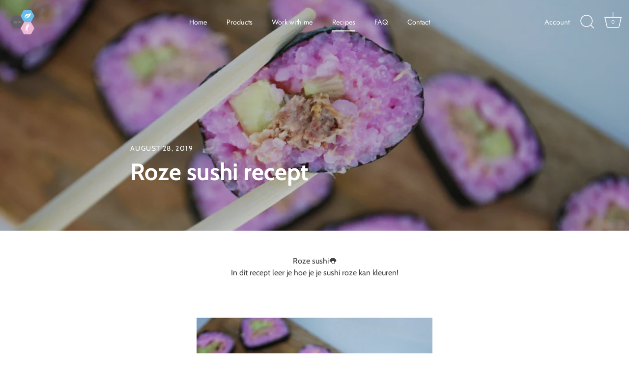

--- FILE ---
content_type: text/javascript
request_url: https://fenitas.nl/cdn/shop/t/37/assets/theme.js?v=76413959602021942211709626657
body_size: 42215
content:
(function($){var $=jQuery=$;let cc={sections:[]};theme.Shopify={formatMoney:function(t,r){function e(t2,r2){return t2===void 0?r2:t2}function a(t2,r2,a2,o2){if(r2=e(r2,2),a2=e(a2,","),o2=e(o2,"."),isNaN(t2)||t2==null)return 0;t2=(t2/100).toFixed(r2);var n2=t2.split(".");return n2[0].replace(/(\d)(?=(\d\d\d)+(?!\d))/g,"$1"+a2)+(n2[1]?o2+n2[1]:"")}typeof t=="string"&&(t=t.replace(".",""));var o="",n=/\{\{\s*(\w+)\s*\}\}/,i2=r||this.money_format;switch(i2.match(n)[1]){case"amount":o=a(t,2);break;case"amount_no_decimals":o=a(t,0);break;case"amount_with_comma_separator":o=a(t,2,".",",");break;case"amount_with_space_separator":o=a(t,2," ",",");break;case"amount_with_period_and_space_separator":o=a(t,2," ",".");break;case"amount_no_decimals_with_comma_separator":o=a(t,0,".",",");break;case"amount_no_decimals_with_space_separator":o=a(t,0," ","");break;case"amount_with_apostrophe_separator":o=a(t,2,"'",".");break;case"amount_with_decimal_separator":o=a(t,2,".",".")}return i2.replace(n,o)},formatImage:function(originalImageUrl,format){return originalImageUrl?originalImageUrl.replace(/^(.*)\.([^\.]*)$/g,"$1_"+format+".$2"):""},Image:{imageSize:function(t){var e=t.match(/.+_((?:pico|icon|thumb|small|compact|medium|large|grande)|\d{1,4}x\d{0,4}|x\d{1,4})[_\.@]/);return e!==null?e[1]:null},getSizedImageUrl:function(t,e){if(e==null)return t;if(e=="master")return this.removeProtocol(t);var o=t.match(/\.(jpg|jpeg|gif|png|bmp|bitmap|tiff|tif)(\?v=\d+)?$/i);if(o!=null){var i2=t.split(o[0]),r=o[0];return this.removeProtocol(i2[0]+"_"+e+r)}return null},removeProtocol:function(t){return t.replace(/http(s)?:/,"")}}};class ccComponent{constructor(name){let cssSelector=arguments.length>1&&arguments[1]!==void 0?arguments[1]:`.cc-${name}`;const _this=this;this.instances=[],$(document).on("cc:component:load",function(event,component,target){component===name&&$(target).find(`${cssSelector}:not(.cc-initialized)`).each(function(){_this.init(this)})}),$(document).on("cc:component:unload",function(event,component,target){component===name&&$(target).find(cssSelector).each(function(){_this.destroy(this)})}),$(cssSelector).each(function(){_this.init(this)})}init(container){$(container).addClass("cc-initialized")}destroy(container){$(container).removeClass("cc-initialized")}registerInstance(container,instance){this.instances.push({container,instance})}destroyInstance(container){this.instances=this.instances.filter(item=>{if(item.container===container)return typeof item.instance.destroy=="function"&&item.instance.destroy(),item.container!==container})}}theme.Sections=new function(){var _=this;_._instances=[],_._deferredSectionTargets=[],_._sections=[],_._deferredLoadViewportExcess=300,_._deferredWatcherRunning=!1,_.init=function(){$(document).on("shopify:section:load",function(e){var target=_._themeSectionTargetFromShopifySectionTarget(e.target);target&&_.sectionLoad(target)}).on("shopify:section:unload",function(e){var target=_._themeSectionTargetFromShopifySectionTarget(e.target);target&&_.sectionUnload(target)}).on("shopify:section:reorder",function(e){var target=_._themeSectionTargetFromShopifySectionTarget(e.target);target&&_.sectionReorder(target)}),$(window).on("throttled-scroll.themeSectionDeferredLoader debouncedresize.themeSectionDeferredLoader",_._processDeferredSections),_._deferredWatcherRunning=!0},_.register=function(type,section,options){_._sections.push({type,section,afterSectionLoadCallback:options?options.afterLoad:null,afterSectionUnloadCallback:options?options.afterUnload:null}),$('[data-section-type="'+type+'"]').each(function(){Shopify.designMode||options&&options.deferredLoad===!1||!_._deferredWatcherRunning?_.sectionLoad(this):_.sectionDeferredLoad(this,options)})},_.sectionDeferredLoad=function(target,options){_._deferredSectionTargets.push({target,deferredLoadViewportExcess:options&&options.deferredLoadViewportExcess?options.deferredLoadViewportExcess:_._deferredLoadViewportExcess}),_._processDeferredSections(!0)},_._processDeferredSections=function(firstRunCheck){if(_._deferredSectionTargets.length)for(var viewportTop=$(window).scrollTop(),viewportBottom=viewportTop+$(window).height(),loopStart=firstRunCheck===!0?_._deferredSectionTargets.length-1:0,i2=loopStart;i2<_._deferredSectionTargets.length;i2++){var target=_._deferredSectionTargets[i2].target,viewportExcess=_._deferredSectionTargets[i2].deferredLoadViewportExcess,sectionTop=$(target).offset().top-viewportExcess,doLoad=sectionTop>viewportTop&&sectionTop<viewportBottom;if(!doLoad){var sectionBottom=sectionTop+$(target).outerHeight()+viewportExcess*2;doLoad=sectionBottom>viewportTop&&sectionBottom<viewportBottom}(doLoad||sectionTop<viewportTop&&sectionBottom>viewportBottom)&&(_.sectionLoad(target),_._deferredSectionTargets.splice(i2,1),i2--)}firstRunCheck!==!0&&_._deferredSectionTargets.length===0&&(_._deferredWatcherRunning=!1,$(window).off(".themeSectionDeferredLoader"))},_.sectionLoad=function(target){var target=target,sectionObj=_._sectionForTarget(target),section=!1;if(sectionObj.section?section=sectionObj.section:section=sectionObj,section!==!1){var instance={target,section,$shopifySectionContainer:$(target).closest(".shopify-section"),thisContext:{functions:section.functions,registeredEventListeners:[]}};instance.thisContext.registerEventListener=_._registerEventListener.bind(instance.thisContext),_._instances.push(instance),$(target).data("components")&&$(target).data("components").split(",").forEach(component=>{$(document).trigger("cc:component:load",[component,target])}),_._callSectionWith(section,"onSectionLoad",target,instance.thisContext),_._callSectionWith(section,"afterSectionLoadCallback",target,instance.thisContext),section.onSectionSelect&&instance.$shopifySectionContainer.on("shopify:section:select",function(e){_._callSectionWith(section,"onSectionSelect",e.target,instance.thisContext)}),section.onSectionDeselect&&instance.$shopifySectionContainer.on("shopify:section:deselect",function(e){_._callSectionWith(section,"onSectionDeselect",e.target,instance.thisContext)}),section.onBlockSelect&&$(target).on("shopify:block:select",function(e){_._callSectionWith(section,"onBlockSelect",e.target,instance.thisContext)}),section.onBlockDeselect&&$(target).on("shopify:block:deselect",function(e){_._callSectionWith(section,"onBlockDeselect",e.target,instance.thisContext)})}},_.sectionUnload=function(target){for(var sectionObj=_._sectionForTarget(target),instanceIndex=-1,i2=0;i2<_._instances.length;i2++)_._instances[i2].target==target&&(instanceIndex=i2);if(instanceIndex>-1){var instance=_._instances[instanceIndex];$(target).off("shopify:block:select shopify:block:deselect"),instance.$shopifySectionContainer.off("shopify:section:select shopify:section:deselect"),_._callSectionWith(instance.section,"onSectionUnload",target,instance.thisContext),_._unloadRegisteredEventListeners(instance.thisContext.registeredEventListeners),_._callSectionWith(sectionObj,"afterSectionUnloadCallback",target,instance.thisContext),_._instances.splice(instanceIndex),$(target).data("components")&&$(target).data("components").split(",").forEach(component=>{$(document).trigger("cc:component:unload",[component,target])})}else for(var i2=0;i2<_._deferredSectionTargets.length;i2++)if(_._deferredSectionTargets[i2].target==target){_._deferredSectionTargets[i2].splice(i2,1);break}},_.sectionReorder=function(target){for(var instanceIndex=-1,i2=0;i2<_._instances.length;i2++)_._instances[i2].target==target&&(instanceIndex=i2);if(instanceIndex>-1){var instance=_._instances[instanceIndex];_._callSectionWith(instance.section,"onSectionReorder",target,instance.thisContext)}},_._registerEventListener=function(element,eventType,callback){element.addEventListener(eventType,callback),this.registeredEventListeners.push({element,eventType,callback})},_._unloadRegisteredEventListeners=function(registeredEventListeners){registeredEventListeners.forEach(rel=>{rel.element.removeEventListener(rel.eventType,rel.callback)})},_._callSectionWith=function(section,method,container,thisContext){if(typeof section[method]=="function")try{thisContext?section[method].bind(thisContext)(container):section[method](container)}catch(ex){const sectionType=container.dataset.sectionType;console.warn(`Theme warning: '${method}' failed for section '${sectionType}'`),console.debug(container,ex)}},_._themeSectionTargetFromShopifySectionTarget=function(target){var $target=$("[data-section-type]:first",target);return $target.length>0?$target[0]:!1},_._sectionForTarget=function(target){for(var type=$(target).attr("data-section-type"),i2=0;i2<_._sections.length;i2++)if(_._sections[i2].type==type)return _._sections[i2];return!1},_._sectionAlreadyRegistered=function(type){for(var i2=0;i2<_._sections.length;i2++)if(_._sections[i2].type==type)return!0;return!1}},theme.scriptsLoaded={},theme.loadScriptOnce=function(src,callback,beforeRun,sync){if(typeof theme.scriptsLoaded[src]>"u"){theme.scriptsLoaded[src]=[];var tag=document.createElement("script");tag.src=src,(sync||beforeRun)&&(tag.async=!1),beforeRun&&beforeRun(),typeof callback=="function"&&(theme.scriptsLoaded[src].push(callback),tag.readyState?tag.onreadystatechange=function(){if(tag.readyState=="loaded"||tag.readyState=="complete"){tag.onreadystatechange=null;for(var i2=0;i2<theme.scriptsLoaded[this].length;i2++)theme.scriptsLoaded[this][i2]();theme.scriptsLoaded[this]=!0}}.bind(src):tag.onload=function(){for(var i2=0;i2<theme.scriptsLoaded[this].length;i2++)theme.scriptsLoaded[this][i2]();theme.scriptsLoaded[this]=!0}.bind(src));var firstScriptTag=document.getElementsByTagName("script")[0];return firstScriptTag.parentNode.insertBefore(tag,firstScriptTag),!0}else if(typeof theme.scriptsLoaded[src]=="object"&&typeof callback=="function")theme.scriptsLoaded[src].push(callback);else return typeof callback=="function"&&callback(),!1},theme.loadStyleOnce=function(src){var srcWithoutProtocol=src.replace(/^https?:/,"");if(!document.querySelector('link[href="'+encodeURI(srcWithoutProtocol)+'"]')){var tag=document.createElement("link");tag.href=srcWithoutProtocol,tag.rel="stylesheet",tag.type="text/css";var firstTag=document.getElementsByTagName("link")[0];firstTag.parentNode.insertBefore(tag,firstTag)}},theme.Disclosure=function(){var selectors={disclosureList:"[data-disclosure-list]",disclosureToggle:"[data-disclosure-toggle]",disclosureInput:"[data-disclosure-input]",disclosureOptions:"[data-disclosure-option]"},classes={listVisible:"disclosure-list--visible"};function Disclosure($disclosure){this.$container=$disclosure,this.cache={},this._cacheSelectors(),this._connectOptions(),this._connectToggle(),this._onFocusOut()}return Disclosure.prototype=$.extend({},Disclosure.prototype,{_cacheSelectors:function(){this.cache={$disclosureList:this.$container.find(selectors.disclosureList),$disclosureToggle:this.$container.find(selectors.disclosureToggle),$disclosureInput:this.$container.find(selectors.disclosureInput),$disclosureOptions:this.$container.find(selectors.disclosureOptions)}},_connectToggle:function(){this.cache.$disclosureToggle.on("click",function(evt){var ariaExpanded=$(evt.currentTarget).attr("aria-expanded")==="true";$(evt.currentTarget).attr("aria-expanded",!ariaExpanded),this.cache.$disclosureList.toggleClass(classes.listVisible)}.bind(this))},_connectOptions:function(){this.cache.$disclosureOptions.on("click",function(evt){evt.preventDefault(),this._submitForm($(evt.currentTarget).data("value"))}.bind(this))},_onFocusOut:function(){this.cache.$disclosureToggle.on("focusout",function(evt){var disclosureLostFocus=this.$container.has(evt.relatedTarget).length===0;disclosureLostFocus&&this._hideList()}.bind(this)),this.cache.$disclosureList.on("focusout",function(evt){var childInFocus=$(evt.currentTarget).has(evt.relatedTarget).length>0,isVisible=this.cache.$disclosureList.hasClass(classes.listVisible);isVisible&&!childInFocus&&this._hideList()}.bind(this)),this.$container.on("keyup",function(evt){evt.which===27&&(this._hideList(),this.cache.$disclosureToggle.focus())}.bind(this)),this.bodyOnClick=function(evt){var isOption=this.$container.has(evt.target).length>0,isVisible=this.cache.$disclosureList.hasClass(classes.listVisible);isVisible&&!isOption&&this._hideList()}.bind(this),$("body").on("click",this.bodyOnClick)},_submitForm:function(value){this.cache.$disclosureInput.val(value),this.$container.parents("form").submit()},_hideList:function(){this.cache.$disclosureList.removeClass(classes.listVisible),this.cache.$disclosureToggle.attr("aria-expanded",!1)},unload:function(){$("body").off("click",this.bodyOnClick),this.cache.$disclosureOptions.off(),this.cache.$disclosureToggle.off(),this.cache.$disclosureList.off(),this.$container.off()}}),Disclosure}(),theme.showQuickPopup=function(message,$origin){var $popup=$('<div class="simple-popup"/>'),offs=$origin.offset();$popup.html(message).css({left:offs.left,top:offs.top}).hide(),$("body").append($popup),$popup.css({marginTop:-$popup.outerHeight()-10,marginLeft:-($popup.outerWidth()-$origin.outerWidth())/2}),$popup.fadeIn(200).delay(3500).fadeOut(400,function(){$(this).remove()})},$.fn.sort=[].sort,$.fn.fadeOutAndRemove=function(speed,callback){$(this).fadeOut(speed,function(){$(this).remove(),typeof callback=="function"&&callback()})},$.fn.clickyBoxes=function(prefix){if(prefix=="destroy")$(this).off(".clickyboxes"),$(this).next(".clickyboxes").off(".clickyboxes");else return $(this).filter("select:not(.clickybox-replaced)").addClass("clickybox-replaced").each(function(){var prefix2=prefix2||$(this).attr("id"),$optCont=$('<ul class="clickyboxes"/>').attr("id","clickyboxes-"+prefix2).data("select",$(this)).insertAfter(this),$label;$(this).is("[id]")?$label=$('label[for="'+$(this).attr("id")+'"]'):$label=$(this).siblings("label"),$label.length>0&&$optCont.addClass("options-"+removeDiacritics($label.text()).toLowerCase().replace(/'/g,"").replace(/[^a-z0-9]+/g,"-").replace(/-+/g,"-").replace(/-*$/,"")),$(this).find("option").each(function(){$("<li/>").appendTo($optCont).append($('<a href="#"/>').attr("data-value",$(this).val()).html($(this).html()).addClass("opt--"+removeDiacritics($(this).text()).toLowerCase().replace(/'/g,"").replace(/[^a-z0-9]+/g,"-").replace(/-+/g,"-").replace(/-*$/,"")))}),$(this).hide().addClass("replaced").on("change.clickyboxes keyup.clickyboxes",function(){var val=$(this).val();$optCont.find("a").removeClass("active").filter(function(){return $(this).attr("data-value")==val}).addClass("active")}).trigger("keyup"),$optCont.on("click.clickyboxes","a",function(){if(!$(this).hasClass("active")){var $clicky=$(this).closest(".clickyboxes");$clicky.data("select").val($(this).data("value")).trigger("change"),$clicky.trigger("change")}return!1})})},$.scrollBarWidth=function(){var $temp=$("<div/>").css({width:100,height:100,overflow:"scroll",position:"absolute",top:-9999}).prependTo("body"),w=$temp[0].offsetWidth-$temp[0].clientWidth;return $temp.remove(),w};var chevronDownIcon='<svg fill="#000000" height="24" viewBox="0 0 24 24" width="24" xmlns="http://www.w3.org/2000/svg"><path d="M7.41 7.84L12 12.42l4.59-4.58L18 9.25l-6 6-6-6z"/><path d="M0-.75h24v24H0z" fill="none"/></svg>';$.fn.selectReplace=function(leaveLabel){return $(this).filter("select:not(.replaced, .noreplace)").each(function(){var $opts=$(this).find("option"),initialText=$opts.filter(":selected").length>0?$opts.filter(":selected").text():$opts.first().text(),$cont=$(this).addClass("replaced").wrap('<div class="pretty-select">').parent().addClass("id-"+$(this).attr("id")).append('<span class="text"><span class="value">'+initialText+"</span></span>"+chevronDownIcon);if($(this).attr("id")){var $label=$('label[for="'+$(this).attr("id")+'"]'),$selectTD=$(this).closest("td"),$labelTD=$label.closest("td");if(!leaveLabel&&($selectTD.length==0||$labelTD.length==0||$selectTD[0]==$labelTD[0])){var $labelSpan=$('<span class="label">').html($label.html()).prependTo($cont.find(".text"));$labelSpan.slice(-1)!=":"&&$labelSpan.append(":"),$cont.find("select").attr("aria-label",$label.text()),$label.remove()}}}).on("change keyup",function(){$(this).siblings(".text").find(".value").html($(this).find(":selected").html())})},$.fn.ccHoverLine=function(opts){$(this).each(function(){const $this=$(this);if(!$this.hasClass("cc-init")){let updateLine2=function(){let $link=arguments.length>0&&arguments[0]!==void 0?arguments[0]:$this.find('li a[aria-selected="true"], li a.active');$link.length===1&&$hoverLine.css({width:$link.width(),top:$link.position().top+$link.outerHeight(),left:$link.position().left})};var updateLine=updateLine2;$this.append("<li class='cc-hover-line'></li>").addClass("cc-init");const $hoverLine=$(this).find(".cc-hover-line");opts&&opts.lineCss&&$hoverLine.css(opts.lineCss),updateLine2(),$(window).outerWidth()<768?$(this).find("li").click(function(){const $link=$(this).find("a");$link.length===1&&updateLine2($link)}):$(this).find("li").hover(function(){const $link=$(this).find("a");$link.length===1&&updateLine2($link)},function(){updateLine2()}),$(window).on("debouncedresizewidth",function(){updateLine2()})}})},function(){function throttle(callback,threshold){let debounceTimeoutId=-1,tick=!1;return function(){clearTimeout(debounceTimeoutId),debounceTimeoutId=setTimeout(callback,threshold),tick||(callback.call(),tick=!0,setTimeout(function(){tick=!1},threshold))}}const scrollEvent=document.createEvent("Event");scrollEvent.initEvent("throttled-scroll",!0,!0),window.addEventListener("scroll",throttle(function(){window.dispatchEvent(scrollEvent)},200))}(),theme.cartNoteMonitor={load:function($notes){$notes.on("change.themeCartNoteMonitor paste.themeCartNoteMonitor keyup.themeCartNoteMonitor",function(){theme.cartNoteMonitor.postUpdate($(this).val())})},unload:function($notes){$notes.off(".themeCartNoteMonitor")},updateThrottleTimeoutId:-1,updateThrottleInterval:500,postUpdate:function(val){clearTimeout(theme.cartNoteMonitor.updateThrottleTimeoutId),theme.cartNoteMonitor.updateThrottleTimeoutId=setTimeout(function(){$.post(theme.routes.cart_url+"/update.js",{note:val},function(data){},"json")},theme.cartNoteMonitor.updateThrottleInterval)}},theme.debounce=function(func){let wait=arguments.length>1&&arguments[1]!==void 0?arguments[1]:700,immediate=arguments.length>2?arguments[2]:void 0;var timeout;return function(){var context=this,args=arguments,later=function(){timeout=null,immediate||func.apply(context,args)},callNow=immediate&&!timeout;clearTimeout(timeout),timeout=setTimeout(later,wait),callNow&&func.apply(context,args)}};class AccordionInstance{constructor(container){this.accordion=container,this.itemClass=".cc-accordion-item",this.titleClass=".cc-accordion-item__title",this.panelClass=".cc-accordion-item__panel",this.allowMultiOpen=this.accordion.dataset.allowMultiOpen==="true",this.allowMultiOpen||(this.activeItem=this.accordion.querySelector(`${this.itemClass}[open]`)),this.bindEvents()}static addPanelHeight(panel){panel.style.height=`${panel.scrollHeight}px`}static removePanelHeight(panel){panel.getAttribute("style"),panel.removeAttribute("style")}open(item,panel){if(panel.style.height="0",item.open=!0,AccordionInstance.addPanelHeight(panel),setTimeout(()=>{item.classList.add("is-open")},10),!this.allowMultiOpen){if(this.activeItem&&this.activeItem!==item){const activePanel=this.activeItem.querySelector(this.panelClass);this.close(this.activeItem,activePanel)}this.activeItem=item}}close(item,panel){AccordionInstance.addPanelHeight(panel),item.classList.remove("is-open"),item.classList.add("is-closing"),this.activeItem===item&&(this.activeItem=null),setTimeout(()=>{panel.style.height="0"},10)}handleClick(e){const toggle=e.target.closest(this.titleClass);if(!toggle)return;e.preventDefault();const item=toggle.parentNode,panel=toggle.nextElementSibling;item.open?this.close(item,panel):this.open(item,panel)}handleTransition(e){if(!e.target.matches(this.panelClass))return;const panel=e.target,item=panel.parentNode;item.classList.contains("is-closing")&&(item.classList.remove("is-closing"),item.open=!1),AccordionInstance.removePanelHeight(panel)}bindEvents(){this.clickHandler=this.handleClick.bind(this),this.transitionHandler=this.handleTransition.bind(this),this.accordion.addEventListener("click",this.clickHandler),this.accordion.addEventListener("transitionend",this.transitionHandler)}destroy(){this.accordion.removeEventListener("click",this.clickHandler),this.accordion.removeEventListener("transitionend",this.transitionHandler)}}class Accordion extends ccComponent{constructor(){let name=arguments.length>0&&arguments[0]!==void 0?arguments[0]:"accordion",cssSelector=arguments.length>1&&arguments[1]!==void 0?arguments[1]:`.cc-${name}`;super(name,cssSelector)}init(container){super.init(container),this.registerInstance(container,new AccordionInstance(container))}destroy(container){this.destroyInstance(container),super.destroy(container)}}new Accordion,(()=>{theme.initAnimateOnScroll=function(){if(document.body.classList.contains("cc-animate-enabled")&&window.innerWidth>=768){const animationTimeout=typeof document.body.dataset.ccAnimateTimeout<"u"?document.body.dataset.ccAnimateTimeout:200;if("IntersectionObserver"in window){const intersectionObserver=new IntersectionObserver((entries,observer)=>{entries.forEach(entry=>{entry.isIntersecting&&!entry.target.classList.contains("cc-animate-complete")&&(setTimeout(()=>{entry.target.classList.add("-in","cc-animate-complete")},animationTimeout),setTimeout(()=>{entry.target.classList.remove("data-cc-animate"),entry.target.style.transitionDuration=null,entry.target.style.transitionDelay=null},5e3),observer.unobserve(entry.target))})});document.querySelectorAll("[data-cc-animate]:not(.cc-animate-init)").forEach(elem=>{elem.dataset.ccAnimateDelay&&(elem.style.transitionDelay=elem.dataset.ccAnimateDelay),elem.dataset.ccAnimateDuration&&(elem.style.transitionDuration=elem.dataset.ccAnimateDuration),elem.dataset.ccAnimate&&elem.classList.add(elem.dataset.ccAnimate),elem.classList.add("cc-animate-init"),intersectionObserver.observe(elem)})}else{const elems=document.querySelectorAll("[data-cc-animate]:not(.cc-animate-init)");for(let i2=0;i2<elems.length;i2++)elems[i2].classList.add("-in","cc-animate-complete")}}},theme.initAnimateOnScroll(),document.addEventListener("shopify:section:load",()=>{setTimeout(theme.initAnimateOnScroll,100)});try{window.matchMedia("(min-width: 768px)").addEventListener("change",event=>{event.matches&&setTimeout(theme.initAnimateOnScroll,100)})}catch{}})();class GiftCardRecipient extends HTMLElement{constructor(){super(),this.recipientCheckbox=null,this.recipientFields=null,this.recipientEmail=null,this.recipientName=null,this.recipientMessage=null,this.recipientSendOn=null,this.recipientOffsetProperty=null}connectedCallback(){this.recipientEmail=this.querySelector('[name="properties[Recipient email]"]'),this.recipientEmailLabel=this.querySelector(`label[for="${this.recipientEmail.id}"]`),this.recipientName=this.querySelector('[name="properties[Recipient name]"]'),this.recipientMessage=this.querySelector('[name="properties[Message]"]'),this.recipientSendOn=this.querySelector('[name="properties[Send on]"]'),this.recipientOffsetProperty=this.querySelector('[name="properties[__shopify_offset]"]'),this.recipientEmailLabel&&this.recipientEmailLabel.dataset.jsLabel&&(this.recipientEmailLabel.innerText=this.recipientEmailLabel.dataset.jsLabel),this.recipientEmail.dataset.jsPlaceholder&&(this.recipientEmail.placeholder=this.recipientEmail.dataset.jsPlaceholder,this.recipientEmail.ariaLabel=this.recipientEmail.dataset.jsAriaLabel),this.recipientOffsetProperty&&(this.recipientOffsetProperty.value=new Date().getTimezoneOffset().toString(),this.recipientOffsetProperty.removeAttribute("disabled")),this.recipientCheckbox=this.querySelector(".cc-gift-card-recipient__checkbox"),this.recipientFields=this.querySelector(".cc-gift-card-recipient__fields"),this.recipientCheckbox.addEventListener("change",()=>this.synchronizeProperties()),this.synchronizeProperties()}synchronizeProperties(){this.recipientCheckbox.checked?(this.recipientFields.style.display="block",this.recipientEmail.setAttribute("required",""),this.recipientEmail.removeAttribute("disabled"),this.recipientName.removeAttribute("disabled"),this.recipientMessage.removeAttribute("disabled"),this.recipientSendOn.removeAttribute("disabled"),this.recipientOffsetProperty&&this.recipientOffsetProperty.removeAttribute("disabled")):(this.recipientFields.style.display="none",this.recipientEmail.removeAttribute("required"),this.recipientEmail.setAttribute("disabled",""),this.recipientName.setAttribute("disabled",""),this.recipientMessage.setAttribute("disabled",""),this.recipientSendOn.setAttribute("disabled",""),this.recipientOffsetProperty&&this.recipientOffsetProperty.setAttribute("disabled",""))}}window.customElements.get("gift-card-recipient")||window.customElements.define("gift-card-recipient",GiftCardRecipient);class ccPopup{constructor($container,namespace){this.$container=$container,this.namespace=namespace,this.cssClasses={visible:"cc-popup--visible",bodyNoScroll:"cc-popup-no-scroll",bodyNoScrollPadRight:"cc-popup-no-scroll-pad-right"}}open(callback){if(this.$container.data("freeze-scroll")){clearTimeout(theme.ccPopupRemoveScrollFreezeTimeoutId),$("body").addClass(this.cssClasses.bodyNoScroll);var scrollDiv=document.createElement("div");scrollDiv.className="popup-scrollbar-measure",document.body.appendChild(scrollDiv);var scrollbarWidth=scrollDiv.getBoundingClientRect().width-scrollDiv.clientWidth;document.body.removeChild(scrollDiv),scrollbarWidth>0&&$("body").css("padding-right",scrollbarWidth+"px").addClass(this.cssClasses.bodyNoScrollPadRight)}this.$container.addClass(this.cssClasses.visible),this.previouslyActiveElement=document.activeElement,setTimeout(()=>{this.$container.find(".cc-popup-close")[0].focus()},500),$(window).on("keydown"+this.namespace,event=>{event.keyCode===27&&this.close()}),callback&&callback()}close(callback){if(this.$container.removeClass(this.cssClasses.visible),this.previouslyActiveElement&&$(this.previouslyActiveElement).focus(),$(window).off("keydown"+this.namespace),$("."+this.cssClasses.visible).filter(()=>this.$container.data("freeze-scroll")).length===0){let transitionDuration=500;const $innerModal=this.$container.find(".cc-popup-modal");$innerModal.length&&(transitionDuration=parseFloat(getComputedStyle($innerModal[0]).transitionDuration),transitionDuration&&transitionDuration>0&&(transitionDuration*=1e3)),theme.ccPopupRemoveScrollFreezeTimeoutId=setTimeout(()=>{$("body").removeClass(this.cssClasses.bodyNoScroll).removeClass(this.cssClasses.bodyNoScrollPadRight).css("padding-right","0")},transitionDuration)}callback&&callback()}}class PriceRangeInstance{constructor(container){this.container=container,this.selectors={inputMin:".cc-price-range__input--min",inputMax:".cc-price-range__input--max",control:".cc-price-range__control",controlMin:".cc-price-range__control--min",controlMax:".cc-price-range__control--max",bar:".cc-price-range__bar",activeBar:".cc-price-range__bar-active"},this.controls={min:{barControl:container.querySelector(this.selectors.controlMin),input:container.querySelector(this.selectors.inputMin)},max:{barControl:container.querySelector(this.selectors.controlMax),input:container.querySelector(this.selectors.inputMax)}},this.controls.min.value=parseInt(this.controls.min.input.value===""?this.controls.min.input.placeholder:this.controls.min.input.value),this.controls.max.value=parseInt(this.controls.max.input.value===""?this.controls.max.input.placeholder:this.controls.max.input.value),this.valueMin=this.controls.min.input.min,this.valueMax=this.controls.min.input.max,this.valueRange=this.valueMax-this.valueMin,[this.controls.min,this.controls.max].forEach(item=>{item.barControl.setAttribute("aria-valuemin",this.valueMin),item.barControl.setAttribute("aria-valuemax",this.valueMax),item.barControl.setAttribute("tabindex",0)}),this.controls.min.barControl.setAttribute("aria-valuenow",this.controls.min.value),this.controls.max.barControl.setAttribute("aria-valuenow",this.controls.max.value),this.bar=container.querySelector(this.selectors.bar),this.activeBar=container.querySelector(this.selectors.activeBar),this.inDrag=!1,this.rtl=document.querySelector("html[dir=rtl]"),this.bindEvents(),this.render()}getPxToValueRatio(){const r=this.bar.clientWidth/(this.valueMax-this.valueMin);return this.rtl?-r:r}getPcToValueRatio(){return 100/(this.valueMax-this.valueMin)}setActiveControlValue(value){isNaN(parseInt(value))||(this.activeControl===this.controls.min?(value===""&&(value=this.valueMin),value=Math.max(this.valueMin,value),value=Math.min(value,this.controls.max.value)):(value===""&&(value=this.valueMax),value=Math.min(this.valueMax,value),value=Math.max(value,this.controls.min.value)),this.activeControl.value=Math.round(value),this.activeControl.input.value!=this.activeControl.value&&(this.activeControl.value==this.activeControl.input.placeholder?this.activeControl.input.value="":this.activeControl.input.value=this.activeControl.value,this.activeControl.input.dispatchEvent(new CustomEvent("change",{bubbles:!0,cancelable:!1,detail:{sender:"theme:component:price_range"}}))),this.activeControl.barControl.setAttribute("aria-valuenow",this.activeControl.value))}render(){this.drawControl(this.controls.min),this.drawControl(this.controls.max),this.drawActiveBar()}drawControl(control){const x=(control.value-this.valueMin)*this.getPcToValueRatio()+"%";this.rtl?control.barControl.style.right=x:control.barControl.style.left=x}drawActiveBar(){const s=(this.controls.min.value-this.valueMin)*this.getPcToValueRatio()+"%",e=(this.valueMax-this.controls.max.value)*this.getPcToValueRatio()+"%";this.rtl?(this.activeBar.style.left=e,this.activeBar.style.right=s):(this.activeBar.style.left=s,this.activeBar.style.right=e)}handleControlTouchStart(e){e.preventDefault(),this.startDrag(e.target,e.touches[0].clientX),this.boundControlTouchMoveEvent=this.handleControlTouchMove.bind(this),this.boundControlTouchEndEvent=this.handleControlTouchEnd.bind(this),window.addEventListener("touchmove",this.boundControlTouchMoveEvent),window.addEventListener("touchend",this.boundControlTouchEndEvent)}handleControlTouchMove(e){this.moveDrag(e.touches[0].clientX)}handleControlTouchEnd(e){e.preventDefault(),window.removeEventListener("touchmove",this.boundControlTouchMoveEvent),window.removeEventListener("touchend",this.boundControlTouchEndEvent),this.stopDrag()}handleControlMouseDown(e){e.preventDefault(),this.startDrag(e.target,e.clientX),this.boundControlMouseMoveEvent=this.handleControlMouseMove.bind(this),this.boundControlMouseUpEvent=this.handleControlMouseUp.bind(this),window.addEventListener("mousemove",this.boundControlMouseMoveEvent),window.addEventListener("mouseup",this.boundControlMouseUpEvent)}handleControlMouseMove(e){this.moveDrag(e.clientX)}handleControlMouseUp(e){e.preventDefault(),window.removeEventListener("mousemove",this.boundControlMouseMoveEvent),window.removeEventListener("mouseup",this.boundControlMouseUpEvent),this.stopDrag()}startDrag(target,startX){this.controls.min.barControl===target?this.activeControl=this.controls.min:this.activeControl=this.controls.max,this.dragStartX=startX,this.dragStartValue=this.activeControl.value,this.inDrag=!0}moveDrag(moveX){if(this.inDrag){let value=this.dragStartValue+(moveX-this.dragStartX)/this.getPxToValueRatio();this.setActiveControlValue(value),this.render()}}stopDrag(){this.inDrag=!1}handleControlKeyDown(e){e.key==="ArrowRight"?this.incrementControlFromKeypress(e.target,10):e.key==="ArrowLeft"&&this.incrementControlFromKeypress(e.target,-10)}incrementControlFromKeypress(control,pxAmount){this.controls.min.barControl===control?this.activeControl=this.controls.min:this.activeControl=this.controls.max,this.setActiveControlValue(this.activeControl.value+pxAmount/this.getPxToValueRatio()),this.render()}handleInputChange(e){e.target.value=e.target.value.replace(/\D/g,""),(!e.detail||e.detail.sender!="theme:component:price_range")&&(this.controls.min.input===e.target?this.activeControl=this.controls.min:this.activeControl=this.controls.max,this.setActiveControlValue(e.target.value),this.render())}handleInputKeyup(e){setTimeout(function(){this.value=this.value.replace(/\D/g,"")}.bind(e.target),10)}bindEvents(){[this.controls.min,this.controls.max].forEach(item=>{item.barControl.addEventListener("touchstart",this.handleControlTouchStart.bind(this)),item.barControl.addEventListener("mousedown",this.handleControlMouseDown.bind(this)),item.barControl.addEventListener("keydown",this.handleControlKeyDown.bind(this)),item.input.addEventListener("change",this.handleInputChange.bind(this)),item.input.addEventListener("keyup",this.handleInputKeyup.bind(this))})}destroy(){}}class PriceRange extends ccComponent{constructor(){let name=arguments.length>0&&arguments[0]!==void 0?arguments[0]:"price-range",cssSelector=arguments.length>1&&arguments[1]!==void 0?arguments[1]:`.cc-${name}`;super(name,cssSelector)}init(container){super.init(container),this.registerInstance(container,new PriceRangeInstance(container))}destroy(container){this.destroyInstance(container),super.destroy(container)}}new PriceRange;class StickyScrollDirectionInstance{constructor(container){if(!container){console.warn("StickyScrollDirection component: No container provided");return}window.innerWidth>=768&&(this.container=container,this.currentTop=parseInt(getComputedStyle(this.container).top),this.defaultTop=this.currentTop,this.scrollY=window.scrollY,this.bindEvents())}bindEvents(){this.scrollListener=this.handleScroll.bind(this),window.addEventListener("scroll",this.scrollListener),typeof this.container.dataset.ccStickyScrollTop<"u"&&(this.observer=new MutationObserver(mutations=>{for(let mutation of mutations)mutation.attributeName==="data-cc-sticky-scroll-top"&&(this.defaultTop=parseInt(mutation.target.dataset.ccStickyScrollTop))}),this.observer.observe(this.container,{attributes:!0}))}handleScroll(){const maxTop=this.container.getBoundingClientRect().top+window.scrollY-this.container.offsetTop+this.defaultTop,minTop=this.container.clientHeight-window.innerHeight;window.scrollY<this.scrollY?this.currentTop-=window.scrollY-this.scrollY:this.currentTop+=this.scrollY-window.scrollY,this.currentTop=Math.min(Math.max(this.currentTop,-minTop),maxTop,this.defaultTop),this.scrollY=window.scrollY,this.container.style.top=this.currentTop+"px"}destroy(){window.removeEventListener("scroll",this.scrollListener),this.observer&&this.observer.disconnect()}}class StickyScrollDirection extends ccComponent{constructor(){let name=arguments.length>0&&arguments[0]!==void 0?arguments[0]:"sticky-scroll-direction",cssSelector=arguments.length>1&&arguments[1]!==void 0?arguments[1]:`.cc-${name}`;super(name,cssSelector)}init(container){super.init(container),this.registerInstance(container,new StickyScrollDirectionInstance(container))}destroy(container){this.destroyInstance(container),super.destroy(container)}}new StickyScrollDirection,new class extends ccComponent{init(container){super.init(container);const $container=$(container);function dispatchTabChangedEvent(){const event=new CustomEvent("cc-tab-changed");window.dispatchEvent(event)}$container.on("click","[data-cc-toggle-panel]",function(){const $tabs=$(this).closest(".cc-tabs"),tabIndexToShow=$(this).data("cc-toggle-panel");let $tabToClose=$tabs.find(".cc-tabs__tab__panel:visible");const $tabToOpen=$tabs.find(`.cc-tabs__tab .cc-tabs__tab__panel[aria-labelledby="product-tab-panel${tabIndexToShow}"]`),openAllTabs=$(this).closest('.cc-tabs[data-cc-tab-allow-multi-open="true"]').length;if($tabs.hasClass("cc-tabs--tab-mode"))$tabToClose.attr("hidden",""),$tabToOpen.removeAttr("hidden"),$tabs.find('[role="tab"] [aria-selected="true"]').removeAttr("aria-selected"),$tabs.find(`[data-cc-toggle-panel="${tabIndexToShow}"]`).attr("aria-selected","true");else{if(openAllTabs)if($tabToOpen.is(":visible")){var tabNeedsClosing=!0,tabNeedsOpening=!1;$tabToClose=$tabToOpen}else var tabNeedsClosing=!1,tabNeedsOpening=!0;else var tabNeedsClosing=$tabToClose.length,tabNeedsOpening=$tabToOpen.attr("id")!==$tabToClose.attr("id")&&$tabToOpen.length;$(window).outerWidth()<768&&($tabToOpen.is(":visible")?(tabNeedsClosing=!0,tabNeedsOpening=!1,$tabToClose=$tabToOpen):tabNeedsClosing=!1),tabNeedsClosing&&($tabToClose.slideUp(300,function(){$(this).attr("hidden",""),tabNeedsOpening||dispatchTabChangedEvent()}),$tabToClose.prev().removeAttr("aria-selected")),tabNeedsOpening&&($tabToOpen.css("display","none").removeAttr("hidden").slideDown(300,dispatchTabChangedEvent),$tabToOpen.prev().attr("aria-selected","true"))}return!1}),$container.hasClass("cc-tabs--tab-mode")&&$container.find(".cc-tabs__tab-headers").ccHoverLine()}destroy(container){super.destroy(container),$(container).off("click","[data-cc-toggle-panel]")}}("tabs"),theme.VideoManager=new function(){let _=this;_.videos={incrementor:0,videoData:{}},_._loadYoutubeVideos=function(container){$('.video-container[data-video-type="youtube"]:not(.video--init)',container).each(function(){$(this).addClass("video--init"),_.videos.incrementor++;let containerId="theme-yt-video-"+_.videos.incrementor;$(this).data("video-container-id",containerId);let autoplay=$(this).data("video-autoplay"),loop=$(this).data("video-loop"),videoId=$(this).data("video-id"),isBackgroundVideo=$(this).hasClass("video-container--background"),ytURLSearchParams=new URLSearchParams("iv_load_policy=3&modestbranding=1&rel=0&showinfo=0&enablejsapi=1&playslinline=1");ytURLSearchParams.append("origin",location.origin),ytURLSearchParams.append("playlist",videoId),ytURLSearchParams.append("loop",loop?1:0),ytURLSearchParams.append("autoplay",0),ytURLSearchParams.append("controls",isBackgroundVideo?0:1);let widgetid=_.videos.incrementor;ytURLSearchParams.append("widgetid",widgetid);let src="https://www.youtube.com/embed/"+videoId+"?"+ytURLSearchParams.toString(),$videoElement=$('<iframe class="video-container__video-element" frameborder="0" allowfullscreen="1" allow="accelerometer; autoplay; clipboard-write; encrypted-media; gyroscope; picture-in-picture">').attr({id:containerId,width:640,height:360,tabindex:isBackgroundVideo?"-1":null}).appendTo($(".video-container__video",this));_.videos.videoData[containerId]={type:"yt",id:containerId,container:this,mute:()=>$videoElement[0].contentWindow.postMessage('{"event":"command","func":"mute","args":""}',"*"),play:()=>$videoElement[0].contentWindow.postMessage('{"event":"command","func":"playVideo","args":""}',"*"),pause:()=>$videoElement[0].contentWindow.postMessage('{"event":"command","func":"pauseVideo","args":""}',"*"),stop:()=>$videoElement[0].contentWindow.postMessage('{"event":"command","func":"stopVideo","args":""}',"*"),seekTo:to=>$videoElement[0].contentWindow.postMessage(`{"event":"command","func":"seekTo","args":[${to},true]}`,"*"),videoElement:$videoElement[0],isBackgroundVideo,establishedYTComms:!1},autoplay&&$videoElement.on("load",()=>setTimeout(()=>{window.addEventListener("message",message=>{if(message.origin==="https://www.youtube.com"&&message.data&&typeof message.data=="string"){let data=JSON.parse(message.data);data.event==="initialDelivery"&&data.info&&data.info.duration&&(_.videos.videoData[containerId].duration=data.info.duration),data.event==="infoDelivery"&&data.channel==="widget"&&data.id===widgetid&&(_.videos.videoData[containerId].establishedYTComms=!0,data.info&&data.info.playerState===1&&$(this).addClass("video-container--playing"),loop&&data.info&&data.info.currentTime>_.videos.videoData[containerId].duration-1&&_.videos.videoData[containerId].seekTo(0))}}),$videoElement[0].contentWindow.postMessage(`{"event":"listening","id":${widgetid},"channel":"widget"}`,"*"),_.videos.videoData[containerId].mute(),_.videos.videoData[containerId].play(),setTimeout(()=>{_.videos.videoData[containerId].establishedYTComms||$(this).addClass("video-container--playing")},2e3)},100)),isBackgroundVideo&&($videoElement.attr("tabindex","-1"),_._initBackgroundVideo(_.videos.videoData[containerId]),_.addYTPageshowListenerHack()),$videoElement.attr("src",src),fetch("https://www.youtube.com/oembed?format=json&url="+encodeURIComponent($(this).data("video-url"))).then(response=>{if(!response.ok)throw new Error(`HTTP error! Status: ${response.status}`);return response.json()}).then(response=>{response.width&&response.height&&($videoElement.attr({width:response.width,height:response.height}),_.videos.videoData[containerId].assessBackgroundVideo&&_.videos.videoData[containerId].assessBackgroundVideo())})})},_._loadVimeoVideos=function(container){$('.video-container[data-video-type="vimeo"]:not(.video--init)',container).each(function(){$(this).addClass("video--init"),_.videos.incrementor++;var containerId="theme-vi-video-"+_.videos.incrementor;$(this).data("video-container-id",containerId);var autoplay=$(this).data("video-autoplay");let loop=$(this).data("video-loop"),videoId=$(this).data("video-id"),isBackgroundVideo=$(this).hasClass("video-container--background"),viURLSearchParams=new URLSearchParams;autoplay&&viURLSearchParams.append("muted",1),loop&&viURLSearchParams.append("loop",1),isBackgroundVideo&&viURLSearchParams.append("controls",0);let src="https://player.vimeo.com/video/"+videoId+"?"+viURLSearchParams.toString(),$videoElement=$('<iframe class="video-container__video-element" frameborder="0" allowfullscreen="1" allow="accelerometer; autoplay; clipboard-write; encrypted-media; gyroscope; picture-in-picture">').attr({id:containerId,width:640,height:360,tabindex:isBackgroundVideo?"-1":null}).appendTo($(".video-container__video",this));_.videos.videoData[containerId]={type:"vimeo",id:containerId,container:this,play:()=>$videoElement[0].contentWindow.postMessage('{"method":"play"}',"*"),pause:()=>$videoElement[0].contentWindow.postMessage('{"method":"pause"}',"*"),videoElement:$videoElement[0],isBackgroundVideo,establishedVimeoComms:!1},autoplay&&$videoElement.on("load",()=>setTimeout(()=>{window.addEventListener("message",message=>{if(message.origin!=="https://player.vimeo.com"||message.source!==$videoElement[0].contentWindow||!message.data)return;let data=message.data;typeof data=="string"&&(data=JSON.parse(data)),(data.method==="ping"||data.event==="playing")&&(_.videos.videoData[containerId].establishedVimeoComms=!0),data.event==="playing"&&$(this).addClass("video-container--playing")}),$videoElement[0].contentWindow.postMessage({method:"addEventListener",value:"playing"},"*"),$videoElement[0].contentWindow.postMessage({method:"appendVideoMetadata",value:location.origin},"*"),$videoElement[0].contentWindow.postMessage({method:"ping"},"*"),_.videos.videoData[containerId].play(),setTimeout(()=>{_.videos.videoData[containerId].establishedVimeoComms||$(this).addClass("video-container--playing")},2e3)},100)),isBackgroundVideo&&($videoElement.attr("tabindex","-1"),_._initBackgroundVideo(_.videos.videoData[containerId])),$videoElement.attr("src",src),fetch("https://vimeo.com/api/oembed.json?url="+encodeURIComponent($(this).data("video-url"))).then(response=>{if(!response.ok)throw new Error(`HTTP error! Status: ${response.status}`);return response.json()}).then(response=>{response.width&&response.height&&($videoElement.attr({width:response.width,height:response.height}),_.videos.videoData[containerId].assessBackgroundVideo&&_.videos.videoData[containerId].assessBackgroundVideo())})})},_._loadMp4Videos=function(container){$('.video-container[data-video-type="mp4"]:not(.video--init)',container).addClass("video--init").each(function(){_.videos.incrementor++;var containerId="theme-mp-video-"+_.videos.incrementor,$container=$(this);$(this).data("video-container-id",containerId);var $videoElement=$('<div class="video-container__video-element">').attr("id",containerId).appendTo($(".video-container__video",this)),autoplay=$(this).data("video-autoplay");let isBackgroundVideo=$(this).hasClass("video-container--background");var $video=$("<video playsinline>");if($(this).data("video-loop")&&$video.attr("loop","loop"),$video.on("click mouseenter",()=>$video.attr("controls","controls")),autoplay&&($video.attr({autoplay:"autoplay",muted:"muted"}),$video[0].muted=!0,$video.one("loadeddata",function(){this.play(),$container.addClass("video-container--playing")})),$(this).data("video-url")&&$video.attr("src",$(this).data("video-url")),$(this).data("video-sources")){const sources=$(this).data("video-sources").split("|");for(let i2=0;i2<sources.length;i2++){const[format,mimeType,url]=sources[i2].split(" ");format==="m3u8"&&$(this).data("video-loop")||$("<source>").attr({src:url,type:mimeType}).appendTo($video)}}$video.appendTo($videoElement);const videoData=_.videos.videoData[containerId]={type:"mp4",element:$video[0],play:()=>$video[0].play(),pause:()=>$video[0].pause(),isBackgroundVideo};isBackgroundVideo&&($video.attr("tabindex","-1"),autoplay&&container.addEventListener("click",videoData.play,{once:!0}))})},_._initBackgroundVideo=function(videoData){videoData.container.classList.contains("video-container--background")&&(videoData.assessBackgroundVideo=function(){var cw=this.offsetWidth,ch=this.offsetHeight,cr=cw/ch,frame=this.querySelector("iframe"),vr=parseFloat(frame.width)/parseFloat(frame.height),pan=this.querySelector(".video-container__video"),vCrop=75;if(cr>vr){var vh=cw/vr+vCrop*2;pan.style.marginTop=(ch-vh)/2-vCrop+"px",pan.style.marginInlineStart="",pan.style.height=vh+vCrop*2+"px",pan.style.width=""}else{var ph=ch+vCrop*2,pw=ph*vr;pan.style.marginTop=-vCrop+"px",pan.style.marginInlineStart=(cw-pw)/2+"px",pan.style.height=ph+"px",pan.style.width=pw+"px"}}.bind(videoData.container),videoData.assessBackgroundVideo(),$(window).on("debouncedresize."+videoData.id,videoData.assessBackgroundVideo),videoData.container.addEventListener("click",videoData.play,{once:!0}))},_._unloadVideos=function(container){for(let dataKey in _.videos.videoData){let data=_.videos.videoData[dataKey];if($(container).find(data.container).length){delete _.videos.videoData[dataKey];return}}},this.onSectionLoad=function(container){$(".video-container[data-video-url]:not([data-video-type])").each(function(){var url=$(this).data("video-url");url.indexOf(".mp4")>-1&&$(this).attr("data-video-type","mp4"),url.indexOf("vimeo.com")>-1&&($(this).attr("data-video-type","vimeo"),$(this).attr("data-video-id",url.split("?")[0].split("/").pop())),(url.indexOf("youtu.be")>-1||url.indexOf("youtube.com")>-1)&&($(this).attr("data-video-type","youtube"),url.indexOf("v=")>-1?$(this).attr("data-video-id",url.split("v=").pop().split("&")[0]):$(this).attr("data-video-id",url.split("?")[0].split("/").pop()))}),_._loadYoutubeVideos(container),_._loadVimeoVideos(container),_._loadMp4Videos(container),$(".video-container__play",container).on("click",function(evt){evt.preventDefault();var $container=$(this).closest(".video-container");$container.addClass("video-container--playing"),$container.trigger("cc:video:play");var id=$container.data("video-container-id");_.videos.videoData[id].play()}),$(".video-container__stop",container).on("click",function(evt){evt.preventDefault();var $container=$(this).closest(".video-container");$container.removeClass("video-container--playing"),$container.trigger("cc:video:stop");var id=$container.data("video-container-id");_.videos.videoData[id].pause()})},this.onSectionUnload=function(container){$(".video-container__play, .video-container__stop",container).off("click"),$(window).off("."+$(".video-container").data("video-container-id")),$(window).off("debouncedresize.video-manager-resize"),_._unloadVideos(container),$(container).trigger("cc:video:stop")},_.addYTPageshowListenerHack=function(){_.pageshowListenerAdded||(_.pageshowListenerAdded=!0,window.addEventListener("pageshow",event=>{event.persisted&&Object.keys(_.videos.videoData).filter(key=>_.videos.videoData[key].type==="yt"&&_.videos.videoData[key].isBackgroundVideo).forEach(key=>{_.videos.videoData[key].stop(),_.videos.videoData[key].play()})}))}},cc.sections.push({name:"video",section:theme.VideoManager}),theme.MapSection=new function(){var _=this;_.config={zoom:14,styles:{default:[],silver:[{elementType:"geometry",stylers:[{color:"#f5f5f5"}]},{elementType:"labels.icon",stylers:[{visibility:"off"}]},{elementType:"labels.text.fill",stylers:[{color:"#616161"}]},{elementType:"labels.text.stroke",stylers:[{color:"#f5f5f5"}]},{featureType:"administrative.land_parcel",elementType:"labels.text.fill",stylers:[{color:"#bdbdbd"}]},{featureType:"poi",elementType:"geometry",stylers:[{color:"#eeeeee"}]},{featureType:"poi",elementType:"labels.text.fill",stylers:[{color:"#757575"}]},{featureType:"poi.park",elementType:"geometry",stylers:[{color:"#e5e5e5"}]},{featureType:"poi.park",elementType:"labels.text.fill",stylers:[{color:"#9e9e9e"}]},{featureType:"road",elementType:"geometry",stylers:[{color:"#ffffff"}]},{featureType:"road.arterial",elementType:"labels.text.fill",stylers:[{color:"#757575"}]},{featureType:"road.highway",elementType:"geometry",stylers:[{color:"#dadada"}]},{featureType:"road.highway",elementType:"labels.text.fill",stylers:[{color:"#616161"}]},{featureType:"road.local",elementType:"labels.text.fill",stylers:[{color:"#9e9e9e"}]},{featureType:"transit.line",elementType:"geometry",stylers:[{color:"#e5e5e5"}]},{featureType:"transit.station",elementType:"geometry",stylers:[{color:"#eeeeee"}]},{featureType:"water",elementType:"geometry",stylers:[{color:"#c9c9c9"}]},{featureType:"water",elementType:"labels.text.fill",stylers:[{color:"#9e9e9e"}]}],retro:[{elementType:"geometry",stylers:[{color:"#ebe3cd"}]},{elementType:"labels.text.fill",stylers:[{color:"#523735"}]},{elementType:"labels.text.stroke",stylers:[{color:"#f5f1e6"}]},{featureType:"administrative",elementType:"geometry.stroke",stylers:[{color:"#c9b2a6"}]},{featureType:"administrative.land_parcel",elementType:"geometry.stroke",stylers:[{color:"#dcd2be"}]},{featureType:"administrative.land_parcel",elementType:"labels.text.fill",stylers:[{color:"#ae9e90"}]},{featureType:"landscape.natural",elementType:"geometry",stylers:[{color:"#dfd2ae"}]},{featureType:"poi",elementType:"geometry",stylers:[{color:"#dfd2ae"}]},{featureType:"poi",elementType:"labels.text.fill",stylers:[{color:"#93817c"}]},{featureType:"poi.park",elementType:"geometry.fill",stylers:[{color:"#a5b076"}]},{featureType:"poi.park",elementType:"labels.text.fill",stylers:[{color:"#447530"}]},{featureType:"road",elementType:"geometry",stylers:[{color:"#f5f1e6"}]},{featureType:"road.arterial",elementType:"geometry",stylers:[{color:"#fdfcf8"}]},{featureType:"road.highway",elementType:"geometry",stylers:[{color:"#f8c967"}]},{featureType:"road.highway",elementType:"geometry.stroke",stylers:[{color:"#e9bc62"}]},{featureType:"road.highway.controlled_access",elementType:"geometry",stylers:[{color:"#e98d58"}]},{featureType:"road.highway.controlled_access",elementType:"geometry.stroke",stylers:[{color:"#db8555"}]},{featureType:"road.local",elementType:"labels.text.fill",stylers:[{color:"#806b63"}]},{featureType:"transit.line",elementType:"geometry",stylers:[{color:"#dfd2ae"}]},{featureType:"transit.line",elementType:"labels.text.fill",stylers:[{color:"#8f7d77"}]},{featureType:"transit.line",elementType:"labels.text.stroke",stylers:[{color:"#ebe3cd"}]},{featureType:"transit.station",elementType:"geometry",stylers:[{color:"#dfd2ae"}]},{featureType:"water",elementType:"geometry.fill",stylers:[{color:"#b9d3c2"}]},{featureType:"water",elementType:"labels.text.fill",stylers:[{color:"#92998d"}]}],dark:[{elementType:"geometry",stylers:[{color:"#212121"}]},{elementType:"labels.icon",stylers:[{visibility:"off"}]},{elementType:"labels.text.fill",stylers:[{color:"#757575"}]},{elementType:"labels.text.stroke",stylers:[{color:"#212121"}]},{featureType:"administrative",elementType:"geometry",stylers:[{color:"#757575"}]},{featureType:"administrative.country",elementType:"labels.text.fill",stylers:[{color:"#9e9e9e"}]},{featureType:"administrative.land_parcel",stylers:[{visibility:"off"}]},{featureType:"administrative.locality",elementType:"labels.text.fill",stylers:[{color:"#bdbdbd"}]},{featureType:"poi",elementType:"labels.text.fill",stylers:[{color:"#757575"}]},{featureType:"poi.park",elementType:"geometry",stylers:[{color:"#181818"}]},{featureType:"poi.park",elementType:"labels.text.fill",stylers:[{color:"#616161"}]},{featureType:"poi.park",elementType:"labels.text.stroke",stylers:[{color:"#1b1b1b"}]},{featureType:"road",elementType:"geometry.fill",stylers:[{color:"#2c2c2c"}]},{featureType:"road",elementType:"labels.text.fill",stylers:[{color:"#8a8a8a"}]},{featureType:"road.arterial",elementType:"geometry",stylers:[{color:"#373737"}]},{featureType:"road.highway",elementType:"geometry",stylers:[{color:"#3c3c3c"}]},{featureType:"road.highway.controlled_access",elementType:"geometry",stylers:[{color:"#4e4e4e"}]},{featureType:"road.local",elementType:"labels.text.fill",stylers:[{color:"#616161"}]},{featureType:"transit",elementType:"labels.text.fill",stylers:[{color:"#757575"}]},{featureType:"water",elementType:"geometry",stylers:[{color:"#000000"}]},{featureType:"water",elementType:"labels.text.fill",stylers:[{color:"#3d3d3d"}]}],night:[{elementType:"geometry",stylers:[{color:"#242f3e"}]},{elementType:"labels.text.fill",stylers:[{color:"#746855"}]},{elementType:"labels.text.stroke",stylers:[{color:"#242f3e"}]},{featureType:"administrative.locality",elementType:"labels.text.fill",stylers:[{color:"#d59563"}]},{featureType:"poi",elementType:"labels.text.fill",stylers:[{color:"#d59563"}]},{featureType:"poi.park",elementType:"geometry",stylers:[{color:"#263c3f"}]},{featureType:"poi.park",elementType:"labels.text.fill",stylers:[{color:"#6b9a76"}]},{featureType:"road",elementType:"geometry",stylers:[{color:"#38414e"}]},{featureType:"road",elementType:"geometry.stroke",stylers:[{color:"#212a37"}]},{featureType:"road",elementType:"labels.text.fill",stylers:[{color:"#9ca5b3"}]},{featureType:"road.highway",elementType:"geometry",stylers:[{color:"#746855"}]},{featureType:"road.highway",elementType:"geometry.stroke",stylers:[{color:"#1f2835"}]},{featureType:"road.highway",elementType:"labels.text.fill",stylers:[{color:"#f3d19c"}]},{featureType:"transit",elementType:"geometry",stylers:[{color:"#2f3948"}]},{featureType:"transit.station",elementType:"labels.text.fill",stylers:[{color:"#d59563"}]},{featureType:"water",elementType:"geometry",stylers:[{color:"#17263c"}]},{featureType:"water",elementType:"labels.text.fill",stylers:[{color:"#515c6d"}]},{featureType:"water",elementType:"labels.text.stroke",stylers:[{color:"#17263c"}]}],aubergine:[{elementType:"geometry",stylers:[{color:"#1d2c4d"}]},{elementType:"labels.text.fill",stylers:[{color:"#8ec3b9"}]},{elementType:"labels.text.stroke",stylers:[{color:"#1a3646"}]},{featureType:"administrative.country",elementType:"geometry.stroke",stylers:[{color:"#4b6878"}]},{featureType:"administrative.land_parcel",elementType:"labels.text.fill",stylers:[{color:"#64779e"}]},{featureType:"administrative.province",elementType:"geometry.stroke",stylers:[{color:"#4b6878"}]},{featureType:"landscape.man_made",elementType:"geometry.stroke",stylers:[{color:"#334e87"}]},{featureType:"landscape.natural",elementType:"geometry",stylers:[{color:"#023e58"}]},{featureType:"poi",elementType:"geometry",stylers:[{color:"#283d6a"}]},{featureType:"poi",elementType:"labels.text.fill",stylers:[{color:"#6f9ba5"}]},{featureType:"poi",elementType:"labels.text.stroke",stylers:[{color:"#1d2c4d"}]},{featureType:"poi.park",elementType:"geometry.fill",stylers:[{color:"#023e58"}]},{featureType:"poi.park",elementType:"labels.text.fill",stylers:[{color:"#3C7680"}]},{featureType:"road",elementType:"geometry",stylers:[{color:"#304a7d"}]},{featureType:"road",elementType:"labels.text.fill",stylers:[{color:"#98a5be"}]},{featureType:"road",elementType:"labels.text.stroke",stylers:[{color:"#1d2c4d"}]},{featureType:"road.highway",elementType:"geometry",stylers:[{color:"#2c6675"}]},{featureType:"road.highway",elementType:"geometry.stroke",stylers:[{color:"#255763"}]},{featureType:"road.highway",elementType:"labels.text.fill",stylers:[{color:"#b0d5ce"}]},{featureType:"road.highway",elementType:"labels.text.stroke",stylers:[{color:"#023e58"}]},{featureType:"transit",elementType:"labels.text.fill",stylers:[{color:"#98a5be"}]},{featureType:"transit",elementType:"labels.text.stroke",stylers:[{color:"#1d2c4d"}]},{featureType:"transit.line",elementType:"geometry.fill",stylers:[{color:"#283d6a"}]},{featureType:"transit.station",elementType:"geometry",stylers:[{color:"#3a4762"}]},{featureType:"water",elementType:"geometry",stylers:[{color:"#0e1626"}]},{featureType:"water",elementType:"labels.text.fill",stylers:[{color:"#4e6d70"}]}]}},_.apiStatus=null,this.geolocate=function($map){var deferred=$.Deferred(),geocoder=new google.maps.Geocoder,address=$map.data("address-setting");return geocoder.geocode({address},function(results,status2){status2!==google.maps.GeocoderStatus.OK&&deferred.reject(status2),deferred.resolve(results)}),deferred},this.createMap=function(container){var $map=$(".map-section__map-container",container);return _.geolocate($map).then(function(results){var mapOptions={zoom:_.config.zoom,styles:_.config.styles[$(container).data("map-style")],center:results[0].geometry.location,scrollwheel:!1,disableDoubleClickZoom:!0,disableDefaultUI:!0,zoomControl:!$map.data("hide-zoom")};_.map=new google.maps.Map($map[0],mapOptions),_.center=_.map.getCenter();var marker=new google.maps.Marker({map:_.map,position:_.center,clickable:!1});google.maps.event.addDomListener(window,"resize",function(){google.maps.event.trigger(_.map,"resize"),_.map.setCenter(_.center)})}.bind(this)).fail(function(){var errorMessage;switch(status){case"ZERO_RESULTS":errorMessage=theme.strings.addressNoResults;break;case"OVER_QUERY_LIMIT":errorMessage=theme.strings.addressQueryLimit;break;default:errorMessage=theme.strings.addressError;break}if(Shopify.designMode){var $mapContainer=$map.parents(".map-section");$mapContainer.addClass("page-width map-section--load-error"),$mapContainer.find(".map-section__wrapper").html('<div class="errors text-center">'+errorMessage+"</div>")}})},this.onSectionLoad=function(target){var $container=$(target);window.gm_authFailure=function(){Shopify.designMode&&($container.addClass("page-width map-section--load-error"),$container.find(".map-section__wrapper").html('<div class="errors text-center">'+theme.strings.authError+"</div>"))};var key=$container.data("api-key");typeof key!="string"||key===""||theme.loadScriptOnce("https://maps.googleapis.com/maps/api/js?key="+key,function(){_.createMap($container)})},this.onSectionUnload=function(target){typeof window.google<"u"&&typeof google.maps<"u"&&google.maps.event.clearListeners(_.map,"resize")}},cc.sections.push({name:"map",section:theme.MapSection}),theme.Popup=new function(){var dismissedStorageKey="cc-theme-popup-dismissed";this.onSectionLoad=function(container){this.namespace=theme.namespaceFromSection(container),this.$container=$(container),this.popup=new ccPopup(this.$container,this.namespace);var dismissForDays=this.$container.data("dismiss-for-days"),delaySeconds=this.$container.data("delay-seconds"),showPopup=!0,testMode=this.$container.data("test-mode"),lastDismissed=window.localStorage.getItem(dismissedStorageKey);if(lastDismissed){var dismissedDaysAgo=(new Date().getTime()-lastDismissed)/864e5;dismissedDaysAgo<dismissForDays&&(showPopup=!1)}this.$container.find(".cc-popup-form__response").length&&(showPopup=!0,delaySeconds=1,this.$container.find(".cc-popup-form__response--success").length&&this.functions.popupSetAsDismissed.call(this)),document.querySelector(".shopify-challenge__container")&&(showPopup=!1),(showPopup||testMode)&&setTimeout(()=>{this.popup.open()},delaySeconds*1e3),this.$container.on("click"+this.namespace,".cc-popup-close, .cc-popup-background",()=>{this.popup.close(()=>{this.functions.popupSetAsDismissed.call(this)})})},this.onSectionSelect=function(){this.popup.open()},this.functions={popupSetAsDismissed:function(){window.localStorage.setItem(dismissedStorageKey,new Date().getTime())}},this.onSectionUnload=function(){this.$container.off(this.namespace)}},cc.sections.push({name:"newsletter-popup",section:theme.Popup}),theme.StoreAvailability=function(container){const loadingClass="store-availability-loading",initClass="store-availability-initialized",storageKey="cc-location";this.onSectionLoad=function(container2){this.namespace=theme.namespaceFromSection(container2),this.$container=$(container2),this.productId=this.$container.data("store-availability-container"),this.sectionUrl=this.$container.data("section-url"),this.$modal,this.$container.addClass(initClass),this.transitionDurationMS=parseFloat(getComputedStyle(container2).transitionDuration)*1e3,this.removeFixedHeightTimeout=-1,$(window).on(`cc-variant-updated${this.namespace}${this.productId}`,(e,args)=>{args.product.id===this.productId&&this.functions.updateContent.bind(this)(args.variant?args.variant.id:null,args.product.title,this.$container.data("has-only-default-variant"),args.variant&&typeof args.variant.available<"u")}),this.$container.data("single-variant-id")&&this.functions.updateContent.bind(this)(this.$container.data("single-variant-id"),this.$container.data("single-variant-product-title"),this.$container.data("has-only-default-variant"),this.$container.data("single-variant-product-available"))},this.onSectionUnload=function(){$(window).off(`cc-variant-updated${this.namespace}${this.productId}`),this.$container.off("click"),this.$modal&&this.$modal.off("click")},this.functions={getUserLocation:function(){return new Promise((resolve,reject)=>{let storedCoords;sessionStorage[storageKey]&&(storedCoords=JSON.parse(sessionStorage[storageKey])),storedCoords?resolve(storedCoords):navigator.geolocation?navigator.geolocation.getCurrentPosition(function(position){const coords={latitude:position.coords.latitude,longitude:position.coords.longitude};fetch("/localization.json",{method:"PUT",headers:{"Content-Type":"application/json"},body:JSON.stringify(coords)}),sessionStorage[storageKey]=JSON.stringify(coords),resolve(coords)},function(){resolve(!1)},{maximumAge:36e5,timeout:5e3}):resolve(!1)})},getAvailableStores:function(variantId,cb){return $.get(this.sectionUrl.replace("VARIANT_ID",variantId),cb)},calculateDistance:function(coords1,coords2,unitSystem){var dtor=Math.PI/180,radius=unitSystem==="metric"?6378.14:3959,rlat1=coords1.latitude*dtor,rlong1=coords1.longitude*dtor,rlat2=coords2.latitude*dtor,rlong2=coords2.longitude*dtor,dlon=rlong1-rlong2,dlat=rlat1-rlat2,a=Math.pow(Math.sin(dlat/2),2)+Math.cos(rlat1)*Math.cos(rlat2)*Math.pow(Math.sin(dlon/2),2),c=2*Math.atan2(Math.sqrt(a),Math.sqrt(1-a));return radius*c},updateLocationDistances:function(coords){const unitSystem=this.$modal.find("[data-unit-system]").data("unit-system"),self=this;this.$modal.find('[data-distance="false"]').each(function(){const thisCoords={latitude:parseFloat($(this).data("latitude")),longitude:parseFloat($(this).data("longitude"))};if(thisCoords.latitude&&thisCoords.longitude){const distance=self.functions.calculateDistance(coords,thisCoords,unitSystem).toFixed(1);$(this).html(distance),setTimeout(()=>{$(this).closest(".store-availability-list__location__distance").addClass("-in")},0)}$(this).attr("data-distance","true")})},updateContent:function(variantId,productTitle,isSingleDefaultVariant,isVariantAvailable){this.$container.off("click","[data-store-availability-modal-open]"),this.$container.off("click"+this.namespace,".cc-popup-close, .cc-popup-background"),$(".store-availabilities-modal").remove(),isVariantAvailable?(this.$container.addClass(loadingClass),this.transitionDurationMS>0&&this.$container.css("height",this.$container.outerHeight()+"px")):(this.$container.addClass(loadingClass),this.transitionDurationMS>0&&this.$container.css("height","0px")),isVariantAvailable&&this.functions.getAvailableStores.call(this,variantId,response=>{if(response.trim().length>0&&!response.includes("NO_PICKUP")){this.$container.html(response),this.$container.html(this.$container.children().first().html()),this.$container.find("[data-store-availability-modal-product-title]").html(productTitle),isSingleDefaultVariant&&this.$container.find(".store-availabilities-modal__variant-title").remove(),this.$container.find(".cc-popup").appendTo("body"),this.$modal=$("body").find(".store-availabilities-modal");const popup=new ccPopup(this.$modal,this.namespace);if(this.$container.on("click","[data-store-availability-modal-open]",()=>(popup.open(),this.functions.getUserLocation().then(coords=>{coords&&this.$modal.find('[data-distance="false"]').length&&this.functions.getAvailableStores.call(this,variantId,response2=>{this.$modal.find(".store-availabilities-list").html($(response2).find(".store-availabilities-list").html()),this.functions.updateLocationDistances.bind(this)(coords)})}),!1)),this.$modal.on("click"+this.namespace,".cc-popup-close, .cc-popup-background",()=>{popup.close()}),this.$container.removeClass(loadingClass),this.transitionDurationMS>0){let newHeight=this.$container.find(".store-availability-container").outerHeight();this.$container.css("height",newHeight>0?newHeight+"px":""),clearTimeout(this.removeFixedHeightTimeout),this.removeFixedHeightTimeout=setTimeout(()=>{this.$container.css("height","")},this.transitionDurationMS)}}})}},this.onSectionLoad(container)},cc.sections.push({name:"store-availability",section:theme.StoreAvailability}),/\/$/.test(theme.routes.root_url)||(theme.routes.root_url+="/");class LocalStorageUtil{static set(key,value){theme.device.isLocalStorageAvailable()&&localStorage.setItem(key,typeof value=="object"?JSON.stringify(value):value)}static get(key,isJson){if(theme.device.isLocalStorageAvailable()){let value=localStorage.getItem(key);return isJson&&(value=JSON.parse(value)),value}else return}}theme.addDelegateEventListener=function(element,eventName,selector,callback){let addEventListenerParams=arguments.length>4&&arguments[4]!==void 0?arguments[4]:null,cb=evt=>{let el=evt.target.closest(selector);el&&element.contains(el)&&callback.call(el,evt,el)};element.addEventListener(eventName,cb,addEventListenerParams)},theme.hideAndRemove=el=>{el.querySelectorAll("input").forEach(input=>{input.disabled=!0});const wrapper=document.createElement("div");wrapper.className="merge-remove-wrapper",el.parentNode.insertBefore(wrapper,el),wrapper.appendChild(el),el.classList.add("merge-remove-item"),wrapper.style.height=`${wrapper.clientHeight}px`;const cs=getComputedStyle(el),fadeDuration=parseFloat(cs.getPropertyValue("--fade-duration"))*1e3,slideDuration=parseFloat(cs.getPropertyValue("--slide-duration"))*1e3;setTimeout(()=>{wrapper.classList.add("merge-remove-wrapper--fade"),setTimeout(()=>{wrapper.classList.add("merge-remove-wrapper--slide"),setTimeout(()=>wrapper.remove(),slideDuration)},fadeDuration)},10)},theme.insertAndReveal=(el,target,iaeCmd,delay)=>{const initialDelay=delay||10;el.classList.add("merge-add-wrapper"),target.insertAdjacentElement(iaeCmd,el),el.style.height=`${el.firstElementChild.clientHeight}px`;const cs=getComputedStyle(el),fadeDuration=parseFloat(cs.getPropertyValue("--fade-duration"))*1e3,slideDuration=parseFloat(cs.getPropertyValue("--slide-duration"))*1e3;setTimeout(()=>{el.classList.add("merge-add-wrapper--slide"),setTimeout(()=>{el.classList.add("merge-add-wrapper--fade"),setTimeout(()=>{el.style.height="",el.classList.remove("merge-add-wrapper","merge-add-wrapper--slide","merge-add-wrapper--fade")},fadeDuration)},slideDuration)},initialDelay)},theme.mergeNodes=(newContent,targetContainer)=>{try{newContent.querySelectorAll("[data-merge]").forEach(newEl=>{const targetEl=targetContainer.querySelector(`[data-merge="${newEl.dataset.merge}"]`);(!newEl.dataset.mergeCache||!targetEl.dataset.mergeCache||newEl.dataset.mergeCache!==targetEl.dataset.mergeCache)&&(targetEl.innerHTML=newEl.innerHTML,(newEl.dataset.mergeCache||targetEl.dataset.mergeCache)&&(targetEl.dataset.mergeCache=newEl.dataset.mergeCache))}),newContent.querySelectorAll("[data-merge-attributes]").forEach(newEl=>{const targetEl=targetContainer.querySelector(`[data-merge-attributes="${newEl.dataset.mergeAttributes}"]`);for(const attr of newEl.attributes)targetEl.setAttribute(attr.localName,attr.value)}),newContent.querySelectorAll("[data-merge-list]").forEach(newList=>{const targetList=targetContainer.querySelector(`[data-merge-list="${newList.dataset.mergeList}"]`);let targetListItems=Array.from(targetList.querySelectorAll("[data-merge-list-item]"));const newListItems=Array.from(newList.querySelectorAll("[data-merge-list-item]"));targetListItems.forEach(targetListItem=>{newListItems.find(item=>item.dataset.mergeListItem==targetListItem.dataset.mergeListItem)||theme.hideAndRemove(targetListItem)}),targetListItems=Array.from(targetList.querySelectorAll("[data-merge-list-item]:not(.merge-remove-item)"));for(let i2=0;i2<newListItems.length;i2++){let newListItem=newListItems[i2],matchedItem=targetListItems.find(item=>item.dataset.mergeListItem==newListItem.dataset.mergeListItem);matchedItem?(!newListItem.dataset.mergeCache||!matchedItem.dataset.mergeCache||newListItem.dataset.mergeCache!==matchedItem.dataset.mergeCache)&&(matchedItem.innerHTML=newListItem.innerHTML,newListItem.dataset.mergeCache&&(matchedItem.dataset.mergeCache=newListItem.dataset.mergeCache)):(i2===0?theme.insertAndReveal(newListItem,targetList,"afterbegin",500):i2>=targetListItems.length?theme.insertAndReveal(newListItem,targetList,"beforeend",500):theme.insertAndReveal(newListItem,targetListItems[i2],"beforebegin",500),targetListItems.splice(i2,0,newListItem))}})}catch{location.reload()}},theme.icons={left:'<svg fill="#000000" height="24" viewBox="0 0 24 24" width="24" xmlns="http://www.w3.org/2000/svg"><path d="M0 0h24v24H0z" fill="none"/><path d="M20 11H7.83l5.59-5.59L12 4l-8 8 8 8 1.41-1.41L7.83 13H20v-2z"/></svg>',right:'<svg fill="#000000" height="24" viewBox="0 0 24 24" width="24" xmlns="http://www.w3.org/2000/svg"><path d="M0 0h24v24H0z" fill="none"/><path d="M12 4l-1.41 1.41L16.17 11H4v2h12.17l-5.58 5.59L12 20l8-8z"/></svg>',close:'<svg fill="#000000" height="24" viewBox="0 0 24 24" width="24" xmlns="http://www.w3.org/2000/svg"><path d="M19 6.41L17.59 5 12 10.59 6.41 5 5 6.41 10.59 12 5 17.59 6.41 19 12 13.41 17.59 19 19 17.59 13.41 12z"/><path d="M0 0h24v24H0z" fill="none"/></svg>',chevronLightLeft:'<svg fill="#000000" viewBox="0 0 24 24" height="24" width="24" xmlns="http://www.w3.org/2000/svg"><path d="M 14.51,6.51 14,6 8,12 14,18 14.51,17.49 9.03,12 Z"></path></svg>',chevronLightRight:'<svg fill="#000000" viewBox="0 0 24 24" height="24" width="24" xmlns="http://www.w3.org/2000/svg"><path d="M 10,6 9.49,6.51 14.97,12 9.49,17.49 10,18 16,12 Z"></path></svg>',chevronDown:'<svg fill="#000000" height="24" viewBox="0 0 24 24" width="24" xmlns="http://www.w3.org/2000/svg"><path d="M7.41 7.84L12 12.42l4.59-4.58L18 9.25l-6 6-6-6z"/><path d="M0-.75h24v24H0z" fill="none"/></svg>',tick:'<svg fill="#000000" height="24" viewBox="0 0 24 24" width="24" xmlns="http://www.w3.org/2000/svg"><path d="M0 0h24v24H0z" fill="none"/><path d="M9 16.17L4.83 12l-1.42 1.41L9 19 21 7l-1.41-1.41z"/></svg>',add:'<svg fill="#000000" height="24" viewBox="0 0 24 24" width="24" xmlns="http://www.w3.org/2000/svg"><path d="M19 13h-6v6h-2v-6H5v-2h6V5h2v6h6v2z"/><path d="M0 0h24v24H0z" fill="none"/></svg>',loading:'<svg xmlns="http://www.w3.org/2000/svg" style="margin: auto; background: transparent; display: block; shape-rendering: auto;" width="200px" height="200px" viewBox="0 0 100 100" preserveAspectRatio="xMidYMid"><circle cx="50" cy="50" fill="none" stroke="currentColor" stroke-width="5" r="35" stroke-dasharray="164.93361431346415 56.97787143782138" transform="rotate(263.279 50 50)"><animateTransform attributeName="transform" type="rotate" repeatCount="indefinite" dur="1s" values="0 50 50;360 50 50" keyTimes="0;1"></animateTransform></circle></svg>',chevronRight:'<svg height="24" viewBox="0 0 24 24" width="24" xmlns="http://www.w3.org/2000/svg"><path d="M0-.25H24v24H0Z" transform="translate(0 0.25)" style="fill:none"></path><polyline points="10 17.83 15.4 12.43 10 7.03" style="fill:none;stroke:currentColor;stroke-linecap:round;stroke-miterlimit:8;stroke-width:1.5px"></polyline></svg>',chevronLeft:'<svg height="24" viewBox="0 0 24 24" width="24" xmlns="http://www.w3.org/2000/svg"><path d="M0-.25H24v24H0Z" transform="translate(0 0.25)" style="fill:none"/> <polyline points="14.4 7.03 9 12.43 14.4 17.83" style="fill:none;stroke:currentColor;stroke-linecap:round;stroke-miterlimit:8;stroke-width:1.5px"/></svg>'},theme.swipers={},theme.productData={},theme.viewport={isXs:()=>$(window).outerWidth()<768,isSm:()=>$(window).outerWidth()>=768,isMd:()=>$(window).outerWidth()>=992,isLg:()=>$(window).outerWidth()>=1200,isXlg:()=>$(window).outerWidth()>=1441,scroll:{currentScrollTop:-1,to:function($elem){let scrollTop=arguments.length>1&&arguments[1]!==void 0?arguments[1]:-1,offset=arguments.length>2&&arguments[2]!==void 0?arguments[2]:0,cb=arguments.length>3?arguments[3]:void 0;if($elem&&typeof $elem=="string"&&($elem=$($elem)),scrollTop===-1&&$elem&&$elem.length){const navHeight=theme.Nav().bar.isInline()?0:theme.Nav().bar.height();scrollTop=$elem.offset().top-navHeight-offset}$("html,body").animate({scrollTop},700,()=>{cb&&cb()})},lock:()=>{theme.viewport.scroll.currentScrollTop=window.scrollY,document.body.style.top=-window.scrollY+"px",document.body.style.width="100%",document.body.style.position="fixed",document.body.scrollHeight>window.outerHeight&&(document.body.style.overflowY="scroll")},unlock:()=>{document.body.style.top=null,document.body.style.overflowY=null,document.body.style.width=null,document.body.style.position=null,window.scrollTo({top:theme.viewport.scroll.currentScrollTop,behavior:"instant"})}}},theme.device={cache:{isTouch:null,isRetinaDisplay:null},isTouch:()=>{if(theme.device.cache.isTouch!==null)return theme.device.cache.isTouch;try{document.createEvent("TouchEvent"),theme.device.cache.isTouch=!0}catch{theme.device.cache.isTouch=!1}finally{return theme.device.cache.isTouch}},isRetinaDisplay(){if(theme.device.cache.isRetinaDisplay!==null)return theme.device.cache.isRetinaDisplay;if(window.matchMedia){const mq=window.matchMedia("only screen and (min--moz-device-pixel-ratio: 1.3), only screen and (-o-min-device-pixel-ratio: 2.6/2), only screen and (-webkit-min-device-pixel-ratio: 1.3), only screen  and (min-device-pixel-ratio: 1.3), only screen and (min-resolution: 1.3dppx)");theme.device.cache.isRetinaDisplay=mq&&mq.matches||window.devicePixelRatio>1}else theme.device.cache.isRetinaDisplay=!1;return theme.device.cache.isRetinaDisplay},isLocalStorageAvailable(){try{return localStorage.setItem("a","a"),localStorage.removeItem("a"),!0}catch{return!1}}},window.Element&&!Element.prototype.closest&&(Element.prototype.closest=function(s){var matches=(this.document||this.ownerDocument).querySelectorAll(s),i2,el=this;do for(i2=matches.length;--i2>=0&&matches.item(i2)!==el;);while(i2<0&&(el=el.parentElement));return el});const CartForm=class extends HTMLElement{connectedCallback(){theme.cartNoteMonitor.load($('[name="note"]',this)),this.enableAjaxUpdate=this.dataset.ajaxUpdate,this.enableAjaxUpdate&&(this.sectionId=this.dataset.sectionId,this.boundRefresh=evt=>{this.refresh(evt.detail)},document.addEventListener("theme:cartchanged",this.boundRefresh),theme.addDelegateEventListener(this,"click",".cart-item__remove",evt=>{evt.preventDefault(),this.adjustItemQuantity(evt.target.closest(".cart-item"),{to:0})}),theme.addDelegateEventListener(this,"click",".quantity-down",evt=>{evt.preventDefault(),this.adjustItemQuantity(evt.target.closest(".cart-item"),{decrease:!0})}),theme.addDelegateEventListener(this,"click",".quantity-up",evt=>{evt.preventDefault(),this.adjustItemQuantity(evt.target.closest(".cart-item"),{increase:!0})}),theme.addDelegateEventListener(this,"change",".cart-item__quantity-input",evt=>{this.adjustItemQuantity(evt.target.closest(".cart-item"),{currentValue:!0})}))}disconnectedCallback(){theme.cartNoteMonitor.unload($('[name="note"]',this)),this.enableAjaxUpdate&&document.removeEventListener("theme:cartchanged",this.boundRefresh)}refresh(){this.classList.add("cart-form--refreshing"),fetch(`${window.Shopify.routes.root}?section_id=${this.sectionId}`).then(response=>{if(!response.ok)throw new Error(`HTTP error! Status: ${response.status}`);return response.text()}).then(response=>{let frag=document.createDocumentFragment(),newContent=document.createElement("div");frag.appendChild(newContent),newContent.innerHTML=response,newContent.querySelectorAll("[data-cc-animate]").forEach(el=>el.removeAttribute("data-cc-animate")),theme.mergeNodes(newContent,this),Array.from(this.querySelectorAll(".cart-item__quantity-input")).filter(el=>!el.closest(".merge-remove-item")).forEach((el,index)=>{el.dataset.lineIndex=index+1,el.closest(".cart-item").dataset.index=index+1}),this.classList.remove("cart-form--refreshing"),this.querySelectorAll(".merge-item-refreshing").forEach(el=>el.classList.remove("merge-item-refreshing")),theme.cartNoteMonitor.load($('[name="note"]',this))})}adjustItemQuantity(item,change){const quantityInput=item.querySelector(".cart-item__quantity-input");let newQuantity=parseInt(quantityInput.value);typeof change.to<"u"?newQuantity=change.to:change.increase?newQuantity+=quantityInput.step||1:change.decrease&&(newQuantity-=quantityInput.step||1),quantityInput.max&&newQuantity>parseInt(quantityInput.max)&&(newQuantity=parseInt(quantityInput.max)),quantityInput.value=newQuantity,clearTimeout(this.adjustItemQuantityTimeout),this.adjustItemQuantityTimeout=setTimeout(()=>{var _this$querySelector;this.querySelectorAll(".cart-item__quantity-input:not([disabled])").forEach(el=>{el.value!=el.dataset.initialValue&&el.closest("[data-merge-list-item]").classList.add("merge-item-refreshing")}),(_this$querySelector=this.querySelector(".cart-list"))===null||_this$querySelector===void 0||_this$querySelector.classList.add("cart-list--loading"),fetch(`${window.Shopify.routes.root}cart/change.js`,{method:"POST",headers:{"Content-Type":"application/json"},body:JSON.stringify({line:quantityInput.dataset.lineIndex,quantity:newQuantity})}).then(response=>{if(!response.ok)throw response;document.dispatchEvent(new CustomEvent("theme:cartchanged",{bubbles:!0,cancelable:!1})),$.get(theme.routes.cart_url,function(data){var cartUpdateSelector="#site-control .cart:not(.nav-search)",$newCartObj=$($.parseHTML("<div>"+data+"</div>")).find(cartUpdateSelector);$(cartUpdateSelector).each(function(index){$($newCartObj[index]).find("[data-cc-animate]").removeAttr("data-cc-animate"),$(this).replaceWith($newCartObj[index])})})}).catch(error=>{error instanceof Response&&error.text().then(errorText=>{try{quantityInput.value=quantityInput.dataset.initialValue;const errorMessage=JSON.parse(errorText).message,errorContainer=item.querySelector(".error-message");errorContainer.innerText=errorMessage,(()=>{errorContainer.style.display="block",errorContainer.style.transition="height 0.5s ease-out, opacity 0.5s ease-out",errorContainer.offsetHeight,errorContainer.style.height=errorContainer.scrollHeight+"px",errorContainer.style.opacity="1"})(),setTimeout(()=>{errorContainer.style.height="0",errorContainer.style.opacity="0",setTimeout(()=>{errorContainer.style.display="none"},500)},8e3)}catch(parseError){console.log("Error parsing JSON:",parseError)}})}).finally(()=>{var _this$querySelector2;this.querySelectorAll(".merge-item-refreshing").forEach(el=>{el.classList.remove("merge-item-refreshing")}),(_this$querySelector2=this.querySelector(".cart-list"))===null||_this$querySelector2===void 0||_this$querySelector2.classList.remove("cart-list--loading")})},newQuantity===0?10:700)}};window.customElements.define("cart-form",CartForm);const CCFetchedContent=class extends HTMLElement{connectedCallback(){fetch(this.dataset.url).then(response=>{if(!response.ok)throw new Error(`HTTP error! Status: ${response.status}`);return response.text()}).then(response=>{let frag=document.createDocumentFragment(),fetchedContent=document.createElement("div");frag.appendChild(fetchedContent),fetchedContent.innerHTML=response;let replacementContent=fetchedContent.querySelector(`[data-id="${CSS.escape(this.dataset.id)}"]`);if(replacementContent&&(this.innerHTML=replacementContent.innerHTML,this.hasAttribute("contains-product-blocks"))){const swiperCont=this.querySelector(".swiper-container");swiperCont&&theme.initProductSlider($(swiperCont))}})}};window.customElements.define("cc-fetched-content",CCFetchedContent),theme.Nav=function(){let $navBar=arguments.length>0&&arguments[0]!==void 0?arguments[0]:$("#site-control");return{bar:{turnOpaque:turnOpaque=>{turnOpaque?$navBar.addClass("nav-opaque"):$navBar.removeClass("nav-opaque")},hide:hide=>{hide?$navBar.addClass("nav-hidden"):$navBar.removeClass("nav-hidden")},fadeOut:fadeOut=>{fadeOut?$navBar.addClass("nav-fade-out"):$navBar.removeClass("nav-fade-out")},hideAnnouncement:hide=>{hide?$navBar.addClass("announcement-hidden"):$navBar.removeClass("announcement-hidden")},hasOpaqueSetting:()=>$("#site-control").data("opacity").includes("opaque"),hasStickySetting:()=>$("#site-control").data("positioning")==="sticky",isInline:()=>$("#site-control").data("positioning")==="inline",hasInlineLinks:()=>$("#site-control.nav-inline-desktop").length===1,getPositionSetting:()=>$("#site-control").data("positioning"),getOpacitySetting:()=>$("#site-control").data("opacity"),isCurrentlyOpaque:()=>$("#site-control").hasClass("nav-opaque"),isAnnouncementBar:()=>$("#site-control").find(".cc-announcement__inner").length===1,hasLocalization:()=>$("#site-control").hasClass("has-localization"),heightExcludingAnnouncementBar:()=>Math.round($("#site-control").find(".site-control__inner").outerHeight()),heightOfAnnouncementBar:()=>Math.round($("#site-control").find(".announcement").outerHeight()),height:()=>{const $nav=$("#site-control");let height;return $nav.hasClass("announcement-hidden")&&$nav.find(".cc-announcement__inner").length?height=Math.round($nav.find(".cc-announcement__inner").outerHeight()+$nav.find(".site-control__inner").outerHeight()):height=Math.round($nav.outerHeight()),height}}}},theme.ProductMediaGallery=function($gallery,$thumbs,isFeaturedProduct,isQuickbuy,galleryId){var _this=this,currentMedia,initialisedMedia={},$viewInSpaceButton=$gallery.find(".view-in-space"),$swiperCont=$gallery.find(".swiper-container"),swiper,preventSizeRedraw=!1,vimeoApiReady=!1,isFirstRun=!0,mediaCount=$gallery.find(".theme-img:visible").length,isCarouselLayout=$gallery.data("layout")==="carousel",isGalleryNarrow=$gallery.closest(".product-area").hasClass("product-area--restrict-width"),$productThumbnails=$gallery.closest(".product-area").find(".product-area__thumbs"),isMediaGroupingEnabled=$gallery.data("variant-image-grouping"),underlineSelectedMedia=$gallery.data("underline-selected-media");const nav=theme.Nav();this.Image=function($elem,autoplay){this.show=function(){$elem.addClass("product-media--activated"),$elem.show()},this.play=function(){$gallery.find(".product-media--current").removeClass("product-media--current"),$elem.addClass("product-media--current")},this.destroy=function(){},this.pause=function(){$elem.removeClass("product-media--activated")},this.hide=function(){$elem.hide()},this.show()},this.Video=function($elem,autoplay){var _video=this,playerObj={play:function(){},pause:function(){},destroy:function(){}},videoElement=$elem.find("video")[0];this.show=function(){$elem.addClass("product-media--activated"),$elem.show(),_this.slideshowTabFix()},this.play=function(){$gallery.find(".product-media--current").removeClass("product-media--current"),$elem.addClass("product-media--current"),_video.show(),playerObj.play()},this.pause=function(){playerObj.pause(),$elem.removeClass("product-media--activated")},this.hide=function(){playerObj.pause(),$elem.hide()},this.destroy=function(){playerObj.destroy(),$(videoElement).off("playing",handlePlay),$(document).off("fullscreenchange",delayedSwiperResize)},theme.loadStyleOnce("https://cdn.shopify.com/shopifycloud/shopify-plyr/v1.0/shopify-plyr.css"),window.Shopify.loadFeatures([{name:"video-ui",version:"1.0",onLoad:function(){playerObj={playerType:"html5",element:videoElement,plyr:new Shopify.Plyr(videoElement,{controls:["play","progress","mute","volume","play-large","fullscreen"],loop:{active:$elem.data("enable-video-looping")},autoplay:theme.viewport.isSm()&&autoplay,hideControlsOnPause:!0,iconUrl:"//cdn.shopify.com/shopifycloud/shopify-plyr/v1.0/shopify-plyr.svg",tooltips:{controls:!1,seek:!0}}),play:function(){this.plyr.play()},pause:function(){this.plyr.pause()},destroy:function(){this.plyr.destroy()}},$elem.addClass("product-media--video-loaded"),$elem.find(".plyr__controls").addClass("swiper-no-swiping"),initialisedMedia[$elem.data("media-id")]=_video}.bind(this)}]);function handlePlay(){_this.pauseAllMedia($elem.data("media-id"))}$(videoElement).on("playing",handlePlay);function delayedSwiperResize(event){preventSizeRedraw=!0,window.innerHeight!==screen.height&&setTimeout(function(){preventSizeRedraw=!0},200)}$(document).on("fullscreenchange",delayedSwiperResize),_video.show()},this.ExternalVideo=function($elem,autoplay){var isPlaying=!1,_video=this,playerObj={play:function(){},pause:function(){},destroy:function(){}},iframeElement=$elem.find("iframe")[0];if(this.play=function(){$gallery.find(".product-media--current").removeClass("product-media--current"),$elem.addClass("product-media--current"),_video.show(),playerObj.play()},this.togglePlayPause=function(){isPlaying?_video.pause():_video.play()},this.pause=function(){playerObj.pause(),$elem.removeClass("product-media--activated")},this.show=function(){$elem.addClass("product-media--activated"),$elem.show(),_this.slideshowTabFix()},this.hide=function(){playerObj.pause(),$elem.hide()},this.destroy=function(){playerObj.destroy(),$elem.off("click",".product-media--video-mask",_video.togglePlayPause)},/^(https?:\/\/)?(www\.)?(youtube\.com|youtube-nocookie\.com|youtu\.?be)\/.+$/.test(iframeElement.src)){var loadYoutubeVideo=function(){playerObj={playerType:"youtube",element:iframeElement,player:new YT.Player(iframeElement,{videoId:$elem.data("video-id"),events:{onReady:function(){initialisedMedia[$elem.data("media-id")]=_video,$elem.addClass("product-media--video-loaded"),autoplay&&theme.viewport.isSm()&&_video.play()},onStateChange:function(event){event.data===1&&_this.pauseAllMedia($elem.data("media-id")),isPlaying=event.data===YT.PlayerState.PLAYING||event.data===YT.PlayerState.BUFFERING||event.data===YT.PlayerState.UNSTARTED,event.data===0&&$elem.data("enable-video-looping")&&event.target.seekTo(0)}}}),play:function(){this.player.playVideo()},pause:function(){this.player.pauseVideo()},destroy:function(){this.player.destroy()}}};if(window.YT&&window.YT.Player)loadYoutubeVideo();else{var temp=window.onYouTubeIframeAPIReady;window.onYouTubeIframeAPIReady=function(){temp&&temp(),loadYoutubeVideo()},theme.loadScriptOnce("https://www.youtube.com/iframe_api")}}else if(/vimeo\.com/.test(iframeElement.src)){let loadVimeoVideos=function(){vimeoApiReady?($elem.data("enable-video-looping")&&iframeElement.setAttribute("src",iframeElement.getAttribute("src")+"&loop=1"),autoplay&&$(window).width()>=768&&iframeElement.setAttribute("src",iframeElement.getAttribute("src")+"&autoplay=1&muted=1"),playerObj={playerType:"vimeo",element:iframeElement,player:new Vimeo.Player(iframeElement),play:function(){this.player.play()},pause:function(){this.player.pause()},destroy:function(){this.player.destroy()}},playerObj.player.ready().then(function(){initialisedMedia[$elem.data("media-id")]=_video,$elem.addClass("product-media--video-loaded")})):theme.loadScriptOnce("https://player.vimeo.com/api/player.js",function(){vimeoApiReady=!0,loadVimeoVideos()})};loadVimeoVideos()}$elem.on("click",".product-media--video-mask",_video.togglePlayPause),_video.show()},this.Model=function($elem,autoplay){var _model=this,playerObj={play:function(){},pause:function(){},destroy:function(){}},modelElement=$elem.find("model-viewer")[0];this.show=function(){$elem.show(),$elem.addClass("product-media--activated"),_this.slideshowTabFix(),_model.updateViewInSpaceButton()},this.updateViewInSpaceButton=function(){window.ShopifyXR&&$viewInSpaceButton.length&&($viewInSpaceButton.attr("data-shopify-model3d-id",$elem.data("media-id")),window.ShopifyXR.setupXRElements())},this.play=function(){$gallery.find(".product-media--current").removeClass("product-media--current"),$elem.addClass("product-media--current"),_model.show(),playerObj.play()},this.pause=function(){$elem.removeClass("product-media--activated"),playerObj.pause()},this.hide=function(){playerObj.pause(),$elem.hide(),window.ShopifyXR&&$viewInSpaceButton.length&&($viewInSpaceButton.attr("data-shopify-model3d-id",$viewInSpaceButton.data("shopify-model3d-first-id")),$viewInSpaceButton.attr("data-shopify-title",$viewInSpaceButton.data("shopify-first-title")),window.ShopifyXR.setupXRElements())},this.destroy=function(){},this.initAugmentedReality=function(){if($(".model-json",$gallery).length){var doInit=function(){if(!window.ShopifyXR){document.addEventListener("shopify_xr_initialized",function shopifyXrEventListener(event){doInit(),event.target.removeEventListener(event.type,shopifyXrEventListener)});return}window.ShopifyXR.addModels(JSON.parse($(".model-json",$gallery).html())),window.ShopifyXR.setupXRElements()};window.Shopify.loadFeatures([{name:"shopify-xr",version:"1.0",onLoad:doInit}])}},theme.loadStyleOnce("https://cdn.shopify.com/shopifycloud/model-viewer-ui/assets/v1.0/model-viewer-ui.css"),window.Shopify.loadFeatures([{name:"model-viewer-ui",version:"1.0",onLoad:function(){playerObj=new Shopify.ModelViewerUI(modelElement),$elem.addClass("product-media--model-loaded"),autoplay&&theme.viewport.isSm()&&_model.play(),$('<div class="theme-event-proxy">').on("mouseup",function(e){e.stopPropagation(),e.preventDefault(),document.dispatchEvent(new MouseEvent("mouseup"))}).appendTo($(this).find(".shopify-model-viewer-ui__controls-overlay")),$elem.find("button").attr("type","button"),$elem.find(".shopify-model-viewer-ui").addClass("swiper-no-swiping")}.bind(this)}]),$elem.find("model-viewer").on("shopify_model_viewer_ui_toggle_play",function(){_this.pauseAllMedia($elem.data("media-id")),$elem.addClass("product-media-model--playing"),$gallery.on("click",'.product-media:not([data-media-type="model"])',_model.pause)}),$elem.find("model-viewer").on("shopify_model_viewer_ui_toggle_pause",function(){$elem.removeClass("product-media-model--playing"),$gallery.off("click",'.product-media:not([data-media-type="model"])',_model.pause)}),$elem.on("click",".product-media--model-mask",function(){isCarouselLayout?(_this.swipeToSlideIfNotCurrent($elem),setTimeout(_model.play,500)):_model.play()}),initialisedMedia[$elem.data("media-id")]=_model,_model.show(),window.ShopifyXR||_model.initAugmentedReality()},this.pauseAllMedia=function(ignoreKey){for(var key in initialisedMedia)initialisedMedia.hasOwnProperty(key)&&(!ignoreKey||key!=ignoreKey)&&initialisedMedia[key].pause()},this.showMedia=function($mediaToShow,autoplay,preventHide){if($mediaToShow.length){currentMedia&&!preventHide&&currentMedia.pause();var getMedia=function(MediaType){var media;return initialisedMedia.hasOwnProperty($mediaToShow.data("media-id"))?(media=initialisedMedia[$mediaToShow.data("media-id")],autoplay&&theme.viewport.isSm()?(media.show(),setTimeout(media.play,250)):media.show()):media=new MediaType($mediaToShow,autoplay),media};$mediaToShow.data("media-type")==="image"?currentMedia=getMedia(_this.Image):$mediaToShow.data("media-type")==="video"?currentMedia=getMedia(_this.Video):$mediaToShow.data("media-type")==="external_video"?currentMedia=getMedia(_this.ExternalVideo):$mediaToShow.data("media-type")==="model"?currentMedia=getMedia(_this.Model):(console.warn("Media is unknown",$mediaToShow),$gallery.find(".product-media:visible").hide(),$mediaToShow.show())}},this.swipeToSlideIfNotCurrent=function($elem){var $slide=$elem.closest(".swiper-slide");swiper.slideTo($slide.index(),500)},this.destroy=function(){for(var i2=0;i2<initialisedMedia.length;i2++)initialisedMedia[i2].destroy();isCarouselLayout||$(window).off(`load.productTemplateGallery${galleryId} scroll.productTemplateGallery${galleryId}`,detectHeaderOverGallery),$gallery.closest(".product-area").off("click",".product-area__thumbs__thumb a",handleThumbnailClick),$gallery.off("click","[data-full-size]",handleImageClick),$gallery.off("variantImageSelected",_this.pauseAllMedia),$(window).off(`ccScrollToMedia.productTemplateGallery${galleryId}`),$(window).off(`.${galleryId}`),$thumbs&&$thumbs.length&&$thumbs.off("click"),destroySwiper(),destroyColumns(),$productThumbnails.length&&destroyThumbnails()},this.slideshowTabFix=function(){if(swiper){var $activeMedia=$swiperCont.find(".product-media--current"),$activeSlide=null;$activeMedia.length?$activeSlide=$activeMedia.closest(".swiper-slide"):$activeSlide=$swiperCont.find(".swiper-slide.swiper-slide-active"),$activeSlide.find("a, input, button, select, iframe, video, model-viewer, [tabindex]").each(function(){typeof $(this).data("theme-slideshow-original-tabindex")<"u"?$(this).data("theme-slideshow-original-tabindex")===!1?$(this).removeAttr("tabindex"):$(this).attr("tabindex",$(this).data("theme-slideshow-original-tabindex")):$(this).removeAttr("tabindex")}),$($swiperCont.find(".swiper-slide")).not($activeSlide).find("a, input, button, select, iframe, video, model-viewer, [tabindex]").each(function(){typeof $(this).data("theme-slideshow-original-tabindex")>"u"&&$(this).data("theme-slideshow-original-tabindex",typeof $(this).attr("tabindex")<"u"?$(this).attr("tabindex"):!1),$(this).attr("tabindex","-1")})}},this.scrollToMedia=function(mediaId){const $variantImage=$(`[data-media-id="${mediaId}"]`);if($variantImage.length&&($("body").hasClass("template-product")||isQuickbuy)&&theme.viewport.isSm()){let offset=parseInt($gallery.find(".theme-images").css("padding-top").replace("px","")),scrollAmount;isQuickbuy?scrollAmount=$variantImage.offset().top-$(window).scrollTop()+$("#quick-buy-modal").scrollTop():(scrollAmount=$variantImage.offset().top-offset+1,(nav.bar.hasOpaqueSetting()&&nav.bar.hasStickySetting()||isGalleryNarrow&&nav.bar.hasStickySetting()||$gallery.data("column-count")>1&&$(window).outerWidth()>=1100)&&(scrollAmount-=nav.bar.heightExcludingAnnouncementBar()),scrollAmount<$(window).scrollTop()&&nav.bar.getPositionSetting()==="peek"&&nav.bar.hasOpaqueSetting()&&(scrollAmount-=nav.bar.heightExcludingAnnouncementBar()),scrollAmount=scrollAmount<200?0:scrollAmount),$gallery.data("column-count")===1&&$(window).outerWidth()>=1100&&isQuickbuy&&(scrollAmount-=isGalleryNarrow?60:-1),isQuickbuy?$("#quick-buy-modal").animate({scrollTop:scrollAmount},800):$("html,body").animate({scrollTop:scrollAmount},800)}};function detectHeaderOverGallery(){const nav2=theme.Nav();$("body").toggleClass("header-over-gallery",$(window).scrollTop()<$gallery.height()-nav2.bar.height())}function initColumns(){const columns=$gallery.data("column-count"),isCollage=$gallery.data("layout")==="collage";isCollage&&$gallery.find(".theme-img:visible").first().addClass("theme-img--collage-full");let $elements=$gallery.find(".theme-img:visible:not(.theme-img--collage-full)"),$finalImage,offset=0;$elements.length%2>0&&isCollage&&($finalImage=$elements.children().last(),offset=1);let elementsPerCol=Math.ceil(($elements.length-offset)/columns);const $colContainer=$gallery.find(".theme-images");let currentCol=-1,$colWrapper;columns>1&&$elements.length-offset>1&&$elements.each(function(i2){(offset===0||i2<$elements.length-offset)&&(currentCol<Math.floor(i2/elementsPerCol)&&($colWrapper=$('<div class="media-column"></div>').appendTo($colContainer),currentCol++),$(this).appendTo($colWrapper))}),$finalImage&&$finalImage.parent().addClass("theme-img--collage-full").addClass("theme-img--collage-last").appendTo($colContainer)}function destroyColumns(){let $colContainer=$gallery.find(".theme-images");$colContainer.find(".theme-img").each(function(){$(this).appendTo($colContainer).removeClass("theme-img--collage-full").removeClass("theme-img--collage-last")}),$(window).off("debouncedresize.columnheights"),$colContainer.find(".media-column").remove()}theme.viewport.isSm()&&$gallery.data("column-count")===2&&setTimeout(initColumns,0),$gallery.find(".product-media").each(function(index){_this.showMedia($(this),!1,!0)});var $swiperExternalVideos=$swiperCont.find('[data-media-type="external_video"]');function handleThumbnailClick(e){e.preventDefault();const mediaId=$(this).closest("[data-media-thumb-id]").data("media-thumb-id");var $media=$gallery.find(`.product-media[data-media-id="${mediaId}"]`);return $media.length&&($gallery.closest(".product-area").find(".thumb-active").removeClass("thumb-active"),$(this).addClass("thumb-active"),setTimeout(()=>{_this.scrollToMedia(mediaId)},0)),!1}function handleImageClick(){const nav2=theme.Nav();if(theme.viewport.isSm()){let thisSmallSizeImageUrl=$(this).find(".rimage-wrapper > img")[0].currentSrc;const $allImages=$(this).closest(".theme-images").find("[data-full-size]:visible");let imageHtml='<a href="#" data-modal-close class="modal-close">&times;</a>';$allImages.each(function(){let smallSizeImageUrl=$(this).find(".rimage-wrapper > img")[0].currentSrc,fullSizeImageUrl=$(this).data("full-size");imageHtml+=`<img class="zoom-image" ${thisSmallSizeImageUrl===smallSizeImageUrl?"id='zoom-image'":""} src="${smallSizeImageUrl}" data-full-size="${fullSizeImageUrl}"/>`}),showThemeModal($('<div class="theme-modal theme-modal--fullscreen temp -light"  role="dialog" aria-modal="true"/>').append(`
           <div class='inner-scroller -out'>${imageHtml}</div>`),"product-image",function($modal){const $mainImage=$("#zoom-image");$mainImage.attr("src",$mainImage.data("full-size")),setTimeout(()=>{$modal.find("[data-full-size]").each(function(){$(this).attr("src",$(this).data("full-size"))})},100),setTimeout(()=>{$modal.scrollTop($mainImage.position().top+($mainImage.outerHeight()/2-$modal.outerHeight()/2)),$modal.find(".inner-scroller").removeClass("-out")},1e3)})}}$gallery.hasClass("theme-gallery--thumbs-enabled")&&$gallery.closest(".product-area").on("click",".product-area__thumbs__thumb a",handleThumbnailClick),$gallery.hasClass("theme-gallery--zoom-enabled")&&$gallery.on("click","[data-full-size]",handleImageClick),$(window).off(`ccScrollToMedia.productTemplateGallery${galleryId}`).on(`ccScrollToMedia.productTemplateGallery${galleryId}`,function(e,mediaId){($gallery.data("scroll-to-variant-media")!==!1||theme.viewport.isXs())&&setTimeout(()=>{_this.scrollToMedia(mediaId)},0)}),isCarouselLayout?$swiperExternalVideos.each(function(){$(this).width($gallery.outerHeight()*$(this).data("aspectratio"))}):($(detectHeaderOverGallery),$(window).on(`scroll.productTemplateGallery${galleryId}`,detectHeaderOverGallery));function initThumbnails(){$(".carousel-wrapper .carousel:not(.slick-initialized)",$productThumbnails).each(function($slick){$(this).on("init reInit setPosition",function(){var lastSlide=$(this).find(".slick-slide:last");if(lastSlide.length>0){var slideInnerWidth=lastSlide.position().left+lastSlide.outerWidth(!0),$carouselWrapper=$(this).parent(),carouselWidth=$carouselWrapper.outerWidth(!0);carouselWidth>slideInnerWidth?$(this).find(".slick-next, .slick-prev").addClass("theme-unnecessary").attr("tabindex","-1"):$(this).find(".slick-next, .slick-prev").removeClass("theme-unnecessary").attr("tabindex","0")}}).on("init reInit setPosition",function($slick2){$(".lazyload--manual",this).removeClass("lazyload--manual").addClass("lazyload"),setTimeout(function(){$($slick2.target).find(".slick-slide a").attr("tabindex","0")})}).slick({autoplay:!1,fade:!1,infinite:!1,useTransform:!0,arrows:!0,dots:!1,slidesToShow:5,slidesToScroll:5,centerMode:!1,verticalSwiping:!0,vertical:!0,prevArrow:'<button type="button" class="slick-prev" aria-label="'+theme.strings.previous+'">'+theme.icons.chevronDown+"</button>",nextArrow:'<button type="button" class="slick-next" aria-label="'+theme.strings.next+'">'+theme.icons.chevronDown+"</button>",responsive:[{breakpoint:1100,settings:{slidesToShow:3,slidesToScroll:3}},{breakpoint:1400,settings:{slidesToShow:4,slidesToScroll:4}}]})}),theme.viewport.isMd()&&(_this.adjustGalleryMargin=()=>{$gallery.css("margin-top",`-${$productThumbnails.outerHeight()}px`)},_this.adjustGalleryMargin(),$(window).on("resize.thumbHeight",_this.adjustGalleryMargin),$(window).on("debouncedresizewidth.thumbHeight",_this.adjustGalleryMargin))}function destroyThumbnails(){$(".carousel-wrapper .carousel",$productThumbnails).off("init reInit setPosition"),$(".slick-slider",$productThumbnails).slick("unslick"),$(window).off("resize.thumbHeight"),$(window).off("debouncedresizewidth.thumbHeight")}function toggleThumbnailVisibility(){$(".slick-slider",$productThumbnails).slick("slickFilter",'[data-cc-hidden="false"]')}function initVariantImageGrouping(){const productData=theme.OptionManager.getProductData(null,$gallery.data("product-id"));if(productData.media&&productData.media.length>1&&productData.variants&&productData.variants.length>1&&productData.options&&productData.options.length>0){const colorOptionIndex=function(productOptions){productOptions=productOptions.map(option=>option.toLowerCase());const colorOptions=$gallery.data("variant-image-grouping-option").split(",");for(let colorOption of colorOptions){const index=productOptions.indexOf(colorOption.trim());if(index>-1)return index}return-1}(productData.options);if(colorOptionIndex>-1){const mediaByVariantColor=[];productData.variants.forEach(variant=>{variant.featured_media&&(mediaByVariantColor[variant.featured_media.id]||(mediaByVariantColor[variant.featured_media.id]=[]),mediaByVariantColor[variant.featured_media.id].push(variant.options[colorOptionIndex]))});let previousColor;const slideContainer=$gallery[0].querySelector(".theme-images"),allSlides=$gallery[0].querySelectorAll(".theme-img");$gallery.on("variantImageSelected",(e,variant)=>{const targetColor=variant.options[colorOptionIndex];let currentColor,newMediaVisible=!1;previousColor!=targetColor&&((isCarouselLayout||theme.viewport.isXs())&&(slideContainer.innerHTML="",slideContainer.append(...allSlides)),$productThumbnails.length&&$(".slick-slider",$productThumbnails).slick("slickUnfilter"),productData.media.forEach(media=>{mediaByVariantColor[media.id]&&(currentColor=mediaByVariantColor[media.id]);const mediaElement=$gallery[0].querySelector(`[data-media-id="${media.id}"]`);if(mediaElement){const showMedia=!!(currentColor&&currentColor.includes(targetColor));if(mediaElement.parentElement.getAttribute("aria-hidden")==showMedia.toString()&&(newMediaVisible=!0),currentColor||mediaElement.parentElement.remove(),mediaElement.parentElement.setAttribute("aria-hidden",!showMedia),isCarouselLayout||theme.viewport.isXs())if(showMedia){const lazyImage=mediaElement.querySelector(".lazyload--manual");lazyImage&&(lazyImage.classList.remove("lazyload--manual"),lazyImage.classList.add("lazyload"))}else mediaElement.parentElement.remove();if($productThumbnails.length){const thumbnailElement=$productThumbnails[0].querySelector(`[data-media-thumb-id="${media.id}"]`);thumbnailElement&&thumbnailElement.setAttribute("data-cc-hidden",!showMedia)}}}),isCarouselLayout&&newMediaVisible&&updateSwiperSlidesPerView(),theme.viewport.isSm()&&$gallery.data("column-count")===2&&!isFirstRun&&newMediaVisible&&setTimeout(()=>{destroyColumns(),initColumns()},0),$productThumbnails.length&&setTimeout(toggleThumbnailVisibility,0),isFirstRun=!1,previousColor=targetColor)})}}}function updateSwiperSlidesPerView(){const visibleSlides=$gallery[0].querySelectorAll('.theme-img:not([aria-hidden="true"])'),swiperId=$gallery.find(".swiper-container:first").attr("data-swiper-id");if(swiperId){const thisSwiper=theme.swipers[swiperId];thisSwiper&&thisSwiper.params&&(thisSwiper.params.breakpoints[1e4].slidesPerView=visibleSlides.length<2?1:2,$gallery.attr("data-media-count",visibleSlides.length),thisSwiper.currentBreakpoint=!1,thisSwiper.update())}}isMediaGroupingEnabled&&initVariantImageGrouping();let initialisedSectionVariants=[];$gallery.on("variantImageSelected",function(e,args){_this.pauseAllMedia();const $container=$(this),sectionId=$container.closest("[data-section-id]").data("section-id");if($(this).find(".swiper-container-horizontal").length){var swiperId=$(".swiper-container:first",this).attr("data-swiper-id"),swiper2=theme.swipers[swiperId],$swiperContainer=this;setTimeout(function(){var matchIndex=0,$match;$('.swiper-container:first .swiper-slide:not([aria-hidden="true"]) .product-media',$swiperContainer).each(function(index){$(this).data("media-id")==args.featured_media.id&&(matchIndex=index,$match=$(this))}),swiper2.update(),swiper2.slideTo(matchIndex,theme.viewport.isXs()?500:800),underlineSelectedMedia&&($container.find(".product-media--active-variant").removeClass("product-media--active-variant"),$match&&$match.closest(".product-media").addClass("product-media--active-variant"))},args.eventType==="firstrun"?1500:0)}else $(this).hasClass("featured-product__gallery")||(($container.closest(".shopify-section").index()===0||initialisedSectionVariants.includes(sectionId))&&$(window).trigger("ccScrollToMedia",args.featured_media.id),initialisedSectionVariants.push(sectionId),$gallery.data("column-count")>1&&underlineSelectedMedia&&($gallery.find(".product-media--active-variant").removeClass("product-media--active-variant"),$gallery.find(`[data-media-id="${args.featured_media.id}"]`).addClass("product-media--active-variant")));setTimeout(()=>{const $thumbSlider=$(`[data-section-id="${sectionId}"] .product-area__thumbs .carousel.slick-initialized`);if($thumbSlider.length===1&&($container.data("scroll-to-variant-media")!==!1||theme.viewport.isXs())){const $activeSlide=$thumbSlider.find(`[data-media-thumb-id="${args.featured_media.id}"]:first`);$activeSlide.length&&($thumbSlider.find(".thumb-active").removeClass("thumb-active"),$activeSlide.find("a").addClass("thumb-active"),$thumbSlider.slick("slickGoTo",$activeSlide.data("slick-index")))}},0)});function initSwiper(){destroyColumns();let extraSwiperOpts={};$swiperCont.data("swiper-nav-style")==="dots"?extraSwiperOpts={dynamicBullets:!0,pagination:{el:$swiperCont.find(".swiper-pagination")[0],dynamicBullets:!0}}:extraSwiperOpts={navigation:{nextEl:$swiperCont.find(".swiper-button-next")[0],prevEl:$swiperCont.find(".swiper-button-prev")[0]}};var swiperOpts={mode:"horizontal",loop:!1,resizeReInit:!0,autoHeight:!1,scrollContainer:!0,grabCursor:!0,createPagination:!1,preventClicks:!1,freeMode:!1,freeModeFluid:!1,slidesPerView:mediaCount>1?2:1,spaceBetween:isCarouselLayout&&isGalleryNarrow||isFeaturedProduct?20:0,dynamicBullets:!1,mousewheel:{invert:!0,forceToAxis:!0},scrollbar:{el:$swiperCont.find(".swiper-scrollbar")[0],draggable:!0},...extraSwiperOpts,breakpoints:{767:{autoHeight:!0,slidesPerView:1,spaceBetween:0,freeMode:!1,freeModeFluid:!1,...extraSwiperOpts},1199:{slidesPerView:1},1e4:{slidesPerView:mediaCount>1?2:1}},on:{init:function(){lazySizes.autoSizer.checkElems(),$swiperCont.find(".swiper-slide-active .lazyload--manual").removeClass("lazyload--manual").addClass("lazyload");let lazyLoadDelay=500;theme.viewport.isXs()&&(lazyLoadDelay=LocalStorageUtil.get("is_first_visit")===null?6e3:2e3),setTimeout(function(){$swiperCont.find(".lazyload--manual").removeClass("lazyload--manual").addClass("lazyload")},lazyLoadDelay),theme.viewport.isXs()&&$(".product-detail__form__options a:not(.size-chart-link)").length&&!isCarouselLayout&&($(".product-detail__form__options a:not(.size-chart-link):first").focus(),setTimeout(()=>{$(window).scrollTop(0)},500)),theme.viewport.isXs()&&/^((?!chrome|android).)*safari/i.test(navigator.userAgent)&&(setTimeout(function(){$swiperCont.find(".swiper-wrapper").css("display","inline-flex").css("vertical-align","bottom")},500),setTimeout(function(){$swiperCont.find(".swiper-wrapper").css("display","").css("vertical-align","")},1e3))},slideChangeTransitionStart:function(){$swiperCont.find(".swiper-slide-active .lazyload--manual").removeClass("lazyload--manual").addClass("lazyload")},slideChangeTransitionEnd:function(e){if(_this.pauseAllMedia(),theme.viewport.isXs()||isCarouselLayout){var $activeMedia=$gallery.find(".swiper-slide-active .product-media"),activeMediaObj=initialisedMedia[$activeMedia.data("media-id")];activeMediaObj&&($activeMedia.data("media-type")==="model"?activeMediaObj.updateViewInSpaceButton():window.ShopifyXR&&$viewInSpaceButton.length&&($viewInSpaceButton.attr("data-shopify-model3d-id",$viewInSpaceButton.data("shopify-model3d-first-id")),$viewInSpaceButton.attr("data-shopify-title",$viewInSpaceButton.data("shopify-first-title")),window.ShopifyXR.setupXRElements()))}_this.slideshowTabFix()}}};swiper=new Swiper($swiperCont,swiperOpts);var randomId=new Date().getTime();theme.swipers[randomId]=swiper,$swiperCont.attr("data-swiper-id",randomId);var startIndex=$gallery.find(".current-img").index();swiper.slideTo(startIndex,0),isCarouselLayout&&(underlineSelectedMedia&&$gallery.find(".current-img .product-media").addClass("product-media--active-variant"),isMediaGroupingEnabled&&updateSwiperSlidesPerView()),$gallery.hasClass("featured-product__gallery--single")&&$swiperCont.addClass("swiper-no-swiping"),setTimeout(function(){$(window).trigger("resize"),lazySizes.autoSizer.checkElems(),swiper&&swiper.update(),theme.viewport.isSm()&&!isCarouselLayout&&_this.showMedia($swiperCont.find(".swiper-slide.swiper-slide-active .product-media"),!1,!0),isCarouselLayout&&_this.slideshowTabFix()},isCarouselLayout?3e3:1e3)}function destroySwiper(){$swiperCont.removeClass("swiper-no-swiping"),swiper&&swiper.destroy(!0),initColumns(),$productThumbnails.length&&theme.viewport.isMd()&&initThumbnails()}var swiperEnabled=!1;function toggleSwiper(){theme.viewport.isXs()&&!swiperEnabled?(swiperEnabled=!0,initSwiper()):theme.viewport.isSm()&&swiperEnabled?(swiperEnabled=!1,destroySwiper(),$swiperCont.find(".lazyload--manual").removeClass("lazyload--manual").addClass("lazyload")):theme.viewport.isSm()&&$swiperCont.find(".lazyload--manual").removeClass("lazyload--manual").addClass("lazyload")}$(function(){isCarouselLayout?(initSwiper(),$(window).on("cc-mobile-viewport-size-change.swiper",()=>{destroySwiper(),initSwiper()})):(toggleSwiper(),$(window).on("debouncedresize.swiper",toggleSwiper)),$productThumbnails.length&&theme.viewport.isMd()&&initThumbnails()})},theme.initContentSlider=function(target,afterChange){$(".slideshow",target).each(function(){const autoplaySpeed=$(this).data("autoplay-speed")*1e3;let speed=$(this).data("transition")=="instant"?0:600;$(this).on("init",function(){$(".slick-current .lazyload--manual",this).removeClass("lazyload--manual").addClass("lazyload"),$(function(){setTimeout(()=>{$(".lazyload--manual",this).removeClass("lazyload--manual").addClass("lazyload")},LocalStorageUtil.get("is_first_visit")===null?5e3:2e3)})}).slick({autoplay:$(this).data("autoplay"),fade:!($(this).data("transition")==="slide"&&theme.viewport.isXs()),speed,autoplaySpeed,arrows:$(this).data("navigation")=="arrows",dots:$(this).data("navigation")=="dots",infinite:!0,useTransform:!0,prevArrow:'<button type="button" class="slick-prev" aria-label="'+theme.strings.previous+'">'+theme.icons.chevronLeft+"</button>",nextArrow:'<button type="button" class="slick-next" aria-label="'+theme.strings.next+'">'+theme.icons.chevronRight+"</button>",pauseOnHover:!1,cssEase:"cubic-bezier(0.25, 1, 0.5, 1)",lazyLoad:$(this).find("[data-lazy]").length>0?"ondemand":null,customPaging:function(slider,i2){return`<button class="custom-dot" type="button" data-role="none" role="button" tabindex="0"><svg xmlns="http://www.w3.org/2000/svg" x="0px" y="0px" width="30px" height="30px" viewBox="0 0 30 30" xml:space="preserve"><circle class="circle-one" cx="15" cy="15" r="13" /><circle class="circle-two" cx="15" cy="15" r="13" style="animation-duration: ${autoplaySpeed+speed}ms" /></svg></button>`},responsive:[{breakpoint:768,settings:{arrows:!1,dots:$(this).data("navigation")!="none",lazyLoad:$(this).find("[data-lazy]").length>0?"progressive":null}}]}).on("beforeChange",function(event,slick,currentSlide,nextSlide){$(slick.$slides).filter(".slick--out").removeClass("slick--out");const $unloadedImage=$(slick.$slides.get(nextSlide)).find(".lazyload--manual");$unloadedImage.length&&$unloadedImage.removeClass("lazyload--manual").addClass("lazyload"),($(this).data("transition")==="slide"||$(this).data("transition")==="zoom")&&$(slick.$slides.get(currentSlide)).addClass("slick--leaving")}).on("afterChange",function(event,slick,currentSlide){$(slick.$slides).filter(".slick--leaving").addClass("slick--out").removeClass("slick--leaving"),afterChange&&afterChange(currentSlide)})})},theme.initProductSlider=function($swiperCont){let isBlog=arguments.length>1&&arguments[1]!==void 0?arguments[1]:!1;const slidesInView=$swiperCont.data("products-in-view");let breakpoints={767:{slidesPerView:1.2,spaceBetween:10},900:{slidesPerView:slidesInView===4||slidesInView===3?2:slidesInView},1439:{slidesPerView:slidesInView===4||slidesInView===3?3:slidesInView},3e3:{slidesPerView:slidesInView,spaceBetween:20}};isBlog&&($swiperCont.data("first-post-big")?breakpoints={767:{slidesPerView:1.2,spaceBetween:10},1024:{slidesPerView:"auto"},1600:{slidesPerView:"auto"},3e3:{slidesPerView:"auto",spaceBetween:20}}:breakpoints={767:{slidesPerView:1.2,spaceBetween:10},1024:{slidesPerView:2},1600:{slidesPerView:3},3e3:{slidesPerView:4,spaceBetween:20}}),new Swiper($swiperCont,{mode:"horizontal",loop:!1,resizeReInit:!0,freeMode:!0,freeModeFluid:!0,scrollContainer:!0,grabCursor:!0,createPagination:!1,slidesPerView:slidesInView,spaceBetween:20,mousewheel:{invert:!0,forceToAxis:!0},scrollbar:{el:$swiperCont.find(".swiper-scrollbar")[0],draggable:!0},navigation:{nextEl:$swiperCont.find(".js-swiper-button-next")[0],prevEl:$swiperCont.find(".js-swiper-button-prev")[0]},breakpoints,on:{init:function(){lazySizes.autoSizer.checkElems()}}})},theme.convertOptionsToBoxes=function(container){var $clickies=$(container).find("select[data-make-box]").each(function(){$(this).find('option[value=""]').remove()}).clickyBoxes().parent().addClass("has-clickyboxes");if($(".selector-wrapper:not(.cc-swatches) .clickyboxes").ccHoverLine({lineCss:{height:"2px"}}),$clickies.length>0)for(var productData=theme.OptionManager.getProductData($(container)),optionIndex=0;optionIndex<productData.options.length;optionIndex++){for(var optionValues={},variantIndex=0;variantIndex<productData.variants.length;variantIndex++){var variant=productData.variants[variantIndex];typeof optionValues[variant.options[optionIndex]]>"u"&&(optionValues[variant.options[optionIndex]]=!1),variant.available&&(optionValues[variant.options[optionIndex]]=!0)}for(var key in optionValues)optionValues[key]||$(".selector-wrapper:eq("+optionIndex+") .clickyboxes li a",container).filter(function(){return $(this).attr("data-value")==key}).addClass("unavailable")}},theme.loadInfiniteScroll=function(container,cb){let infiniteLoadCount=1;$("[data-infinite-scroll-container] .pagination.infiniscroll:not(.infinit)",container).addClass("infinit").each(function(){var waitForTrigger=$(this).hasClass("wait-for-trigger"),$pager=$('<div class="pager-button"><a href="#" aria-label="'+theme.strings.loadMore+'">'+theme.icons.loading+"</a></div>");$(this).replaceWith($pager),$pager.find("a").attr("href",$(this).find(".next a").attr("href")),$pager.on("click","a",function(e){if($(this).hasClass("loading"))return!1;$(this).addClass("loading");var $link=$(this);return $.get($(this).attr("href"),function(data){infiniteLoadCount++;let isCollage=!1;var $data=$($.parseHTML(data));if($("[data-infinite-scroll-results].product-list--columns",container).length){isCollage=!0;var $newProducts=$data.find("[data-infinite-scroll-results]").hide();$newProducts.prepend("<h2>"+theme.strings.page.replace("{{ page }}",infiniteLoadCount)+"</h2>");var $newProducts=$newProducts.insertBefore("[data-infinite-scroll-container] .pager-button")}else var $newProducts=$data.find("[data-infinite-scroll-results] .product-block").hide().appendTo("[data-infinite-scroll-results]");if($("[data-infinite-scroll-container]",container).filter(".product-block").each(function(index){$(this).removeAttr("data-loop-index").data("loop-index",index),i++}),isCollage)setTimeout(function(){$newProducts.fadeIn(),theme.inlineVideos.init(container),theme.initAnimateOnScroll(),lazySizes.autoSizer.checkElems(),cb&&cb()},300);else{$("[data-infinite-scroll-results]",container).height($("[data-infinite-scroll-results]",container).height()),$newProducts.addClass("pre-trans").css("display","");var newHeight=0;$("[data-infinite-scroll-results]",container).children().each(function(){var h=$(this).position().top+$(this).height();h>newHeight&&(newHeight=h)}),$("[data-infinite-scroll-results]",container).animate({height:newHeight},500,function(){$(this).css("height",""),$newProducts.removeClass("pre-trans"),theme.inlineVideos.init(container),theme.initAnimateOnScroll(),new ProductBlock,lazySizes.autoSizer.checkElems(),cb&&cb()})}var $next=$data.find("[data-infinite-scroll-container] .pagination .next a");$next.length==0?$pager.slideUp():$link.attr("href",$next.attr("href")).removeClass("loading")}),!1}),waitForTrigger||$(window).on("throttled-scroll.infiniscroll",function(){$(window).scrollTop()+$(window).height()>$pager.offset().top-500&&$pager.find("a").trigger("click")})})},theme.unloadInfiniteScroll=function(container){container&&$(".pagination.infiniscroll.infinit",container).removeClass("infinit"),$(window).off("throttled-scroll.infiniscroll")},theme.applyAjaxToProductForm=function($formContainer){var shopifyAjaxAddURL=theme.routes.cart_add_url+".js";$formContainer.filter('[data-ajax-add-to-cart="true"]:not(.feedback-go_to_cart)').find(".product-purchase-form").on("submit",function(e){e.preventDefault();var $form=$(this),$btn=$(this).find("[type=submit]").attr("disabled","disabled").addClass("confirmation adding");$btn.data("originalHtml",$btn.html()).html(theme.strings.productAddingToCart);const $stickyBtn=$(".product-area__add-to-cart-xs button"),updateStickyButton=theme.viewport.isXs()&&$stickyBtn.length;updateStickyButton&&($stickyBtn.attr("disabled","disabled"),$stickyBtn.data("originalHtml",$stickyBtn.html()).html(theme.strings.productAddingToCart)),$.post(shopifyAjaxAddURL,$form.serialize(),function(itemData){if($btn.html(theme.icons.tick+" "+theme.strings.productAddedToCart),updateStickyButton&&$stickyBtn.html(theme.icons.tick+" "+theme.strings.productAddedToCart),setTimeout(function(){$btn.removeAttr("disabled").removeClass("confirmation").html($btn.data("originalHtml")),updateStickyButton&&$stickyBtn.removeAttr("disabled").removeClass("confirmation").html($stickyBtn.data("originalHtml"))},4e3),$form.hasClass("feedback-add_in_modal")||$form.hasClass("feedback-add_in_modal_no_checkout")){const product=$.parseJSON(itemData),noCheckoutButton=$form.hasClass("feedback-add_in_modal_no_checkout"),thumbUrl=theme.Shopify.formatImage(product.image,"300x"),img=new Image;img.src=thumbUrl,$btn.removeClass("adding");let variantHtml="",$priceElem=$form.closest(".product-area__details__inner").find(".price-area");if($priceElem.length&&(variantHtml+=`<p class="cart-product__content__price">${$priceElem.html()}</p>`),product.selling_plan_allocation&&product.selling_plan_allocation.selling_plan.name&&(variantHtml+=`<p class="cart-product__content__meta">${product.selling_plan_allocation.selling_plan.name}</p>`),product.options_with_values&&product.options_with_values.length)for(let i2=0;i2<product.options_with_values.length;i2++){let option=product.options_with_values[i2];option.name!=="Title"&&option.value!=="Default Title"&&(variantHtml+=`<p class="cart-product__content__meta">${option.name}: ${option.value}</p>`)}let productLineItems={};const formData=new FormData($form[0]);for(const[key,value]of formData)if(key.indexOf("properties[")===0&&value){const name=key.split("[")[1].split("]")[0];name[0]!=="_"&&(productLineItems[name]=value)}if(Object.keys(productLineItems).length>0)for(const key of Object.keys(productLineItems)){let value=productLineItems[key],firstChar=key.charAt(0);const tempSpan=document.createElement("span");if(tempSpan.innerText=value,value=tempSpan.innerHTML,key.startsWith("Recipient")&&value!=="")variantHtml+=`<p class="cart-product__content__meta">${key}: ${value}</p>`;else if(value!==""&&firstChar!=="_")if(value.includes("/uploads/")){let lastPart=value.split("/").pop();variantHtml+=`
                  <span class="cart-product__content__meta">${key}: </span>
                  <a data-cc-animate-click href="${value}">${lastPart}</a>`}else variantHtml+=`
                  <p class="cart-product__content__meta">${key}: ${value}</p>`}let offset=25;const nav=theme.Nav();nav.bar.getPositionSetting()!=="inline"&&(offset=nav.bar.height());let imgAlt="";product.featured_image&&product.featured_image.alt&&(imgAlt=product.featured_image.alt),showThemeModal(['<div id="added-to-cart" class="theme-modal theme-modal--small" role="dialog" aria-modal="true" aria-labelledby="added-to-cart-title">',`<div class="inner" style="top:${offset}px">`,'<a href="#" data-modal-close class="modal-close">&times;</a>','<h4 id="added-to-cart-title">'+theme.icons.tick+theme.strings.productAddedToCart+"</h4>",'<div class="cart-product">',`<div class="cart-product__image"><img src="${thumbUrl}" alt="${imgAlt}"/></div>`,'<div class="cart-product__content"><p class="cart-product__content__title">',product.product_title,`</p>${variantHtml||""}</div>`,"</div>",`<p class="links ${noCheckoutButton?"links--no-checkout":""}">`,'<a href="'+theme.routes.cart_url+`" class="button ${noCheckoutButton?"":"alt"}">`+theme.strings.viewCart+"</a>",'<a href="'+theme.routes.checkout+'" class="button button--checkout" [data-cc-checkout-button]>'+theme.strings.popupCheckout+"</a> ","</p>","</div>","</div>"].join(""),"added-to-cart",null)}else if($form.hasClass("feedback-add_and_redirect")){window.location=theme.routes.cart_url;return}$.get(theme.routes.cart_url,function(data){var cartUpdateSelector='#site-control .cart:not(.nav-search), [data-section-type="cart-template"]',$newCartObj=$($.parseHTML("<div>"+data+"</div>")).find(cartUpdateSelector);$(cartUpdateSelector).each(function(index){$($newCartObj[index]).find("[data-cc-animate]").removeAttr("data-cc-animate"),$(this).replaceWith($newCartObj[index]),$(this).parent().find("[data-cc-animate]").removeAttr("data-cc-animate")})})},"text").fail(function(data){if($btn.removeAttr("disabled").removeClass("confirmation").html($btn.data("originalHtml")),updateStickyButton&&$stickyBtn.removeAttr("disabled").removeClass("confirmation").html($stickyBtn.data("originalHtml")),typeof data<"u"&&typeof data.status<"u"){const response=$.parseJSON(data.responseText),$statusMessageContainer=$form.find(".error-message");let error=typeof response.description=="string"?response.description:response.message;response.errors&&typeof response.errors=="object"&&(error=Object.entries(response.errors).map(item=>item[1].join(", "))),error&&($statusMessageContainer[0].innerHTML="",(Array.isArray(error)?error:[error]).forEach((err,index)=>{index>0&&$statusMessageContainer[0].insertAdjacentHTML("beforeend","<br>"),$statusMessageContainer[0].insertAdjacentText("beforeend",err)})),$statusMessageContainer.slideDown().fadeIn(),setTimeout(()=>{$statusMessageContainer.slideUp()},8e3)}else $form.attr("ajax-add-to-cart","false").submit()})})},theme.removeAjaxFromProductForm=function($formContainer){$formContainer.find("form.product-purchase-form").off("submit")},theme.OptionManager=new function(){var _=this;_._getVariantOptionElement=function(variant,$container){return $container.find('select[name="id"] option[value="'+variant.id+'"]')},_.selectors={container:".product-area",gallery:".theme-gallery",priceArea:".price-area",variantIdInputs:'[name="id"]',submitButton:".product-purchase-form [type=submit], .product-area__add-to-cart-xs button",multiOption:".product-detail__form__options .option-selectors"},_.strings={priceNonExistent:theme.strings.priceNonExistent,buttonDefault:theme.strings.buttonDefault,buttonPreorder:theme.strings.buttonPreorder,buttonNoStock:theme.strings.buttonNoStock,buttonNoVariant:theme.strings.buttonNoVariant,unitPriceSeparator:theme.strings.unitPriceSeparator,inventoryNotice:theme.strings.onlyXLeft,inventoryLowStock:theme.strings.inventoryLowStock,inventoryInStock:theme.strings.inventoryInStock,priceSoldOut:theme.strings.priceSoldOut},_._getString=function(key,variant){var string=_.strings[key];return variant&&(string?string=string.replace("[PRICE]",'<span class="theme-money">'+theme.Shopify.formatMoney(variant.price,theme.money_format_with_code_preference)+"</span>"):console.warn(`No string for key '${key}' was found.`)),string},_.getProductData=function($form,productId){productId||(productId=$form.data("product-id"));var data=null;return theme.productData[productId]||(theme.productData[productId]=JSON.parse(document.getElementById("cc-product-json-"+productId).innerHTML)),data=theme.productData[productId],data||console.log("Product data missing (id: "+$form.data("product-id")+")"),data},_.getBaseUnit=function(variant){return variant.unit_price_measurement.reference_value===1?variant.unit_price_measurement.reference_unit:variant.unit_price_measurement.reference_value+variant.unit_price_measurement.reference_unit},_.addVariantUrlToHistory=function(variant){if(variant){var newurl=window.location.protocol+"//"+window.location.host+window.location.pathname+"?variant="+variant.id;window.history.replaceState({path:newurl},"",newurl)}},_.updateSku=function(variant,$container){$container.find(".sku .sku__value").html(variant?variant.sku:""),$container.find(".sku").toggleClass("sku--no-sku",!variant||!variant.sku)},_.updateBarcode=function(variant,$container){$container.find(".barcode .barcode__value").html(variant?variant.barcode:""),$container.find(".barcode").toggleClass("barcode--no-barcode",!variant||!variant.barcode)},_.updateInventoryNotice=function(variant,$container){const $inventoryNotice=$container.find(".product-inventory-notice"),$inventoryNoticeText=$container.find(".product-inventory-notice__text"),$inventoryNoticeIndicator=$container.find(".product-inventory-notice__indicator");if($inventoryNotice.length){const invCount=_._getVariantOptionElement(variant,$container).data("inventory"),invData=$inventoryNotice[0].dataset,showInventoryCount=invData.showInventoryCount==="always"||invData.showInventoryCount==="low"&&invCount<=invData.inventoryThreshold;let notice;if(showInventoryCount?notice=_._getString("inventoryNotice").replace("[[ quantity ]]",invCount):invCount<=parseInt(invData.inventoryThreshold)?notice=_._getString("inventoryLowStock"):notice=_._getString("inventoryInStock"),$inventoryNoticeIndicator.length===1){const $bar=$inventoryNoticeIndicator.find("span");let newWidth;invCount>=invData.indicatorScale?newWidth=100:newWidth=(100/parseInt(invData.indicatorScale)*invCount).toFixed(1),invCount<=parseInt(invData.inventoryThreshold)?$bar.css("width",newWidth+"%").css("background-color",invData.indicatorScaleColorBelow):$bar.css("width",newWidth+"%").css("background-color",invData.indicatorScaleColorAbove)}invCount&&invCount>0&&(invData.showInventoryNotice==="always"||invCount<=parseInt(invData.inventoryThreshold))?($inventoryNotice.removeClass("product-inventory-notice--no-inventory").slideDown(300),$inventoryNoticeText.html(notice)):$inventoryNotice.addClass("product-inventory-notice--no-inventory").slideUp(300)}},_.updateBackorder=function(variant,$container){var $backorder=$container.find(".backorder");if($backorder.length)if(variant&&variant.available)if(variant.inventory_management&&_._getVariantOptionElement(variant,$container).data("stock")=="out"){var productData=_.getProductData($container);$backorder.find(".backorder__variant").html(productData.title+(variant.title.indexOf("Default")>=0?"":" - "+variant.title)),$backorder.show()}else $backorder.hide();else $backorder.hide()},_.updatePrice=function(variant,$container){var $priceArea=$container.find(_.selectors.priceArea);if($priceArea.removeClass("on-sale"),variant){var $newPriceArea=$("<div>");if(variant.compare_at_price>variant.price&&($('<span class="was-price theme-money">').html(theme.Shopify.formatMoney(variant.compare_at_price,theme.money_format_with_code_preference)).appendTo($newPriceArea),$newPriceArea.append(" "),$priceArea.addClass("on-sale")),$('<span class="current-price theme-money">').html(theme.Shopify.formatMoney(variant.price,theme.money_format_with_code_preference)).appendTo($newPriceArea),variant.unit_price_measurement){var $newUnitPriceArea=$('<div class="unit-price">').appendTo($newPriceArea);$('<span class="unit-price__price theme-money">').html(theme.Shopify.formatMoney(variant.unit_price,theme.money_format)).appendTo($newUnitPriceArea),$('<span class="unit-price__separator">').html(_._getString("unitPriceSeparator")).appendTo($newUnitPriceArea),$('<span class="unit-price__unit">').html(_.getBaseUnit(variant)).appendTo($newUnitPriceArea)}$priceArea.html($newPriceArea.html())}else $priceArea.html(`<span class="current-price">${_.strings.priceNonExistent}</span>`)},_._updateButtonText=function($button,string,variant){$button.each(function(){var newVal;newVal=_._getString("button"+string,variant),newVal!==!1&&($(this).is("input")?$(this).val(newVal):$(this).html(newVal))})},_.updateButtons=function(variant,$container){var $button=$container.find(_.selectors.submitButton);variant&&variant.available==!0?($button.removeAttr("disabled"),$container.data("is-preorder")?_._updateButtonText($button,"Preorder",variant):_._updateButtonText($button,"Default",variant)):($button.attr("disabled","disabled"),variant?_._updateButtonText($button,"NoStock",variant):_._updateButtonText($button,"NoVariant",variant))},_.updateContainerStatusClasses=function(variant,$container){$container.toggleClass("variant-status--unavailable",!variant.available),$container.toggleClass("variant-status--backorder",variant.available&&variant.inventory_management&&_._getVariantOptionElement(variant,$container).data("stock")=="out")},_.updateVariantOptionStatusClasses=function(variant,$container){const productData=_.getProductData($container);function getMatchingVariants(optionValues){return productData.variants.filter(thisVariant=>{let variantMatches=!0;for(let j=0;j<optionValues.length;j++)if(thisVariant.options[j]!==optionValues[j]){variantMatches=!1;break}return variantMatches})}function getAllValuesForOption(i2){let allOptionValues={};for(var l=0;l<productData.variants.length;l++){let value=productData.variants[l].options[i2];value&&(allOptionValues[value]=!1)}return allOptionValues}if(variant===!1&&(variant={options:[]},$container.find(".selector-wrapper a.active[data-value]").each(function(){variant.options.push($(this).data("value"))})),variant&&variant.options&&variant.options.length>1){let optionValues=[...variant.options],optionStock={};for(let i2=variant.options.length-1;i2>=0;i2--){optionValues.pop();let optionAvailability=getAllValuesForOption(i2),matchingVariants=getMatchingVariants(optionValues);for(let k=0;k<matchingVariants.length;k++)if(matchingVariants[k].available){let value=matchingVariants[k].options[i2];value&&(optionAvailability[value]=!0)}optionStock[productData.options[i2]]=optionAvailability}$(".selector-wrapper",$container).each(function(){const optionName=$(this).data("option-name");for(let[option,isAvailable]of Object.entries(optionStock[optionName]))option=removeDiacritics(option).toLowerCase().replace(/'/g,"").replace(/[^a-z0-9]+/g,"-").replace(/-+/g,"-").replace(/-*$/,""),$(this).find(`.clickyboxes .opt--${option}`).toggleClass("unavailable",!isAvailable)})}},_.initProductOptions=function($productForm){if(!$productForm.hasClass("theme-init")){var productData=_.getProductData($productForm);$productForm.addClass("theme-init"),$productForm.find(_.selectors.multiOption).on("change.themeProductOptions","select",function(){var selectedOptions=[];$(this).closest(_.selectors.multiOption).find("select").each(function(){selectedOptions.push($(this).val())});for(var variant=!1,i2=0;i2<productData.variants.length;i2++){for(var v=productData.variants[i2],matchCount=0,j=0;j<selectedOptions.length;j++)v.options[j]==selectedOptions[j]&&matchCount++;if(matchCount==selectedOptions.length){variant=v;break}}variant&&$productForm.find(_.selectors.variantIdInputs).val(variant.id),$productForm.find(_.selectors.variantIdInputs).each(function(){this.dispatchEvent(new CustomEvent("change",{bubbles:!0,cancelable:!1,detail:variant}))})}),$productForm.find(_.selectors.customOption).each(function(){const $input=$(this).find("input:first, textarea, select");$('<input type="hidden">').attr({name:$input.attr("name"),value:$input.val()}).appendTo($productForm.find(_.selectors.purchaseForm))}).on("change.themeProductOptions",function(){const $radios=$(this).find('input[type="radio"]'),$checkbox=$(this).find('input[type="checkbox"]');if($radios.length)$productForm.find(_.selectors.purchaseForm+" input").filter(function(){return this.name===$radios[0].name}).val($radios.filter(":checked").val()).trigger("change");else if($checkbox.length){let val=null;$checkbox.is(":checked")?val=$checkbox.val():val=$checkbox.siblings('[type="hidden"]').val(),$productForm.find(_.selectors.purchaseForm+" input").filter(function(){return this.name===$checkbox[0].name}).val(val).trigger("change")}else{const $input=$(this).find("select, input, textarea");$productForm.find(_.selectors.purchaseForm+" input").filter(function(){return this.name===$input.attr("name")}).val($input.val()).trigger("change")}}),$productForm.find(_.selectors.variantIdInputs).each(function(){$(this).on("change.themeProductOptions firstrun.themeProductOptions",function(e){if(!$(this).is("input[type=radio]:not(:checked)")){var variant=e.detail;if(!variant&&variant!==!1)for(var i2=0;i2<productData.variants.length;i2++)productData.variants[i2].id==$(this).val()&&(variant=productData.variants[i2]);var $container=$(this).closest(_.selectors.container),$addToCart=$container.find(_.selectors.submitButton).filter("[data-add-to-cart-text]");$addToCart.length&&(_.strings.buttonDefault=$addToCart.data("add-to-cart-text")),_.updatePrice(variant,$container),_.updateButtons(variant,$container),$(window).trigger("cc-variant-updated",{variant,product:productData}),$(window).trigger("debouncedresizewidth"),variant&&variant.featured_media&&$container.find(_.selectors.gallery).trigger("variantImageSelected",variant),_.updateBarcode(variant,$container),_.updateSku(variant,$container),_.updateInventoryNotice(variant,$container),_.updateBackorder(variant,$container),_.updateContainerStatusClasses(variant,$container),$productForm.find('[data-show-realtime-availability="true"]').length>0&&_.updateVariantOptionStatusClasses(variant,$productForm),$productForm.data("enable-history-state")&&e.type=="change"&&_.addVariantUrlToHistory(variant),$productForm.find(".quickbuy-container").trigger("changedsize"),$productForm.trigger("variantChanged",variant)}}),$(this).trigger("firstrun")}),theme.applyAjaxToProductForm($productForm)}},_.unloadProductOptions=function($productForm){$productForm.removeClass("theme-init").each(function(){$(this).trigger("unloading").off(".themeProductOptions"),$(this).find(_.selectors.multiOption).off(".themeProductOptions"),theme.removeAjaxFromProductForm($productForm)})}},theme.addControlPaddingToModal=function(){$(".theme-modal.reveal > .inner").css("padding-top",theme.Nav().bar.height())},theme.allowRTEFullWidthImages=function(container){$(".rte--allow-full-width-images p > img, .rte--allow-full-width-images div > img",container).each(function(){$(this).siblings().length==0&&$(this).parent().addClass("no-side-pad")}),$(".rte--allow-full-width-images p > a > img, .rte--allow-full-width-images div > a > img",container).each(function(){$(this).siblings().length==0&&$(this).parent().siblings().length==0&&$(this).parent().addClass("no-side-pad")})},theme.browserHas3DTransforms=function(){var el=document.createElement("p"),has3d,transforms={webkitTransform:"-webkit-transform",OTransform:"-o-transform",msTransform:"-ms-transform",MozTransform:"-moz-transform",transform:"transform"};document.body.insertBefore(el,null);for(var t in transforms)el.style[t]!==void 0&&(el.style[t]="translate3d(1px,1px,1px)",has3d=window.getComputedStyle(el).getPropertyValue(transforms[t]));return document.body.removeChild(el),has3d!==void 0&&has3d.length>0&&has3d!=="none"},theme.browserHas3DTransforms()&&$("html").addClass("supports-transforms"),theme.namespaceFromSection=function(container){return[".",$(container).data("section-type"),$(container).data("section-id")].join("")},theme.inlineVideos={init:target=>{$(".section-background-video--inline",target).each(function(){theme.VideoManager.onSectionLoad($(this)[0]),$(this).addClass("cc-init")})},destroy:target=>{$(".section-background-video--inline",target).each(function(){theme.VideoManager.onSectionUnload($(this)[0]),$(this).removeClass("cc-init")})}},theme.initShopifyPaymentButtons=function($elem){if(Shopify.PaymentButton&&$elem.find(".shopify-payment-button").length){var f=null;f=function(){document.removeEventListener("shopify:payment_button:loaded",f),$elem.trigger("changedsize")},document.addEventListener("shopify:payment_button:loaded",f),Shopify.PaymentButton.init()}},theme.initComponents=function($elem){const $components=$elem.find("[data-components]");$components.length&&$components.data("components").split(",").forEach(component=>{$(document).trigger("cc:component:load",[component,$elem[0]])})},theme.assessFullWidthSections=function(){document.querySelectorAll("#page-content .shopify-section > .use-alt-bg").forEach(elem=>elem.parentElement.classList.add("has-alt-bg"))},theme.updateNavHeight=function(){const nav=theme.Nav();document.documentElement.style.setProperty("--nav-height",nav.bar.height()+"px"),document.querySelectorAll("[data-cc-sticky-scroll-top]").forEach(elem=>{elem.setAttribute("data-cc-sticky-scroll-top",nav.bar.height()+20)})},theme.init=function(){theme.checkViewportFillers(),theme.assessAltLogo(),theme.assessFullWidthSections(),theme.calc100vh(),theme.updateNavHeight()},theme.windowResize=function(){theme.calc100vh(),theme.updateNavHeight()},jQuery(function($2){$2(document).on("click","[data-cc-quick-buy]",function(){const nav=theme.Nav(),productUrl=$2(this).attr("href");theme.currentQuickbuyRequest&&theme.currentQuickbuyRequest.abort(),showThemeModal(`<div class="theme-modal theme-modal--fullscreen theme-modal--quickbuy -light" id="quick-buy-modal" role="dialog" aria-modal="true"/>
                        <a href="#" data-modal-close class="modal-close">&times;</a>
                        <div class="theme-modal__loading">${theme.icons.loading}</div>
                    </div>`,"quick-buy",null);var ajaxUrl=productUrl;return theme.currentQuickbuyRequest=$2.get(ajaxUrl,function(response){const $quickbuyModal=$2("#quick-buy-modal"),$productDetail=$2("<div>"+response+"</div>").find(".section-product-template"),$section=$productDetail.find('[data-section-type="product-template"]')[0];$productDetail.find(".store-availability-container-outer").remove(),$productDetail.find('[data-show-in-quickbuy="false"]').remove(),$productDetail.find(".theme-gallery--zoom-enabled").removeClass("theme-gallery--zoom-enabled"),$productDetail.find(".product-area__details__title").wrapInner($2("<a>").attr("href",productUrl).attr("data-cc-animate-click","true")),$productDetail.find(".product-detail__more_details a").attr("href",productUrl),$quickbuyModal.find(".theme-modal__loading").replaceWith($productDetail),theme.initAnimateOnScroll(),theme.ProductTemplateSection.onSectionLoad($section,!0),theme.initComponents($quickbuyModal),theme.initShopifyPaymentButtons($quickbuyModal),$2(window).one("ccModalClosing",function(){theme.ProductTemplateSection.onSectionUnload($section,!0)})}).always(function(){theme.currentQuickbuyRequest=!1}),!1})});class ProductBlockInstance{constructor(container){this.productBlock=container,this.productBlockImageContainer=this.productBlock.querySelector(".image"),this.imageContainer=this.productBlock.querySelector(".image-inner"),this.swatchesContainer=this.productBlock.querySelector(".cc-swatches"),this.slideDuration=1e3,this.swatchImagesPreloaded=!1,this.imageSliderLoaded=!1,this.widths=[460,540,720,900,1080,1296,1512,1728,2048],this.imageWidth,this.hoverTimeout,this.preloadedImages=[],this.swatches=[],this.bindEvents(),this.productBlock.querySelector('[data-section-type="background-video"]')&&this.initImageSlider()}showNextSlideImage(){this.hoverTimeout=setTimeout(()=>{const slides=this.imageContainer.querySelectorAll(".product-block--slide");if(slides&&slides.length>1){if(!this.imageContainer.querySelector(".product-block--slide.-in"))this.imageContainer.querySelector(".image__first").classList.add("-out"),slides[1].classList.add("-in");else for(let i2=0;i2<slides.length;i2++)if(slides[i2].classList.contains("-in")){slides[i2].classList.remove("-in"),i2===slides.length-1?(this.destroyImageSliderLoadingBar(),slides[0].classList.add("-in"),this.initImageSliderLoadingBar()):slides[i2+1].classList.add("-in");break}}this.showNextSlideImage()},this.slideDuration)}showSpecificSlideImage(imageUrl){const imageUrlStart=imageUrl.substring(0,imageUrl.lastIndexOf("_")),nextSlide=this.imageContainer.querySelector(`.product-block--slide[src^="${imageUrlStart}"]`);if(nextSlide){const currentSlide=this.imageContainer.querySelector(".product-block--slide.-in");currentSlide&&currentSlide.classList.remove("-in"),this.imageContainer.querySelector(".image__first").classList.add("-out"),nextSlide.classList.add("-in")}else console.warn("No next slide for ",imageUrlStart)}preloadImage(imageUrl){if(!this.preloadedImages.includes(imageUrl)){const imageElem=new Image;imageElem.src=imageUrl,this.preloadedImages.push(imageUrl)}}getImageUrl(url){const imageContainerWidth=theme.device.isRetinaDisplay()?this.productBlock.clientWidth*2:this.productBlock.clientWidth;for(let i2=0;i2<this.widths.length;i2++)if(this.widths[i2]>=imageContainerWidth)return this.imageWidth=this.widths[i2],url.replace("{width}",this.widths[i2])}initImageSlider(){if(this.productBlock){const allImages=this.productBlock.dataset.productImages;if(allImages&&!this.imageSliderLoaded){const allImagesArr=allImages.split(",");let sliderHtml="";allImagesArr.forEach(image=>{sliderHtml+=`<img class="product-block--slide" tabindex="-1" src="${this.getImageUrl(image)}"/>`}),this.imageContainer.insertAdjacentHTML("beforeend",sliderHtml),this.imageSliderLoaded=!0}}}destroyImageSlider(){if(this.imageSliderLoaded){const slides=this.imageContainer.querySelectorAll(".product-block--slide");slides&&slides.forEach(slide=>{slide.remove()}),this.imageSliderLoaded=!1}}handleMouseEnterSwatch(e){if(e.target.dataset.variantImage){this.imageSliderLoaded||this.initImageSlider();const newUrl=this.getImageUrl(e.target.dataset.variantImage);this.showSpecificSlideImage(newUrl)}}handleMouseLeaveSwatch(e){const currentSlide=this.imageContainer.querySelector(".product-block--slide.-in");currentSlide&&currentSlide.classList.remove("-in"),this.imageContainer.querySelector(".image__first").classList.remove("-out")}handleClickSwatch(e){e.preventDefault()}handleMouseEnterProductBlock(e){this.swatchImagesPreloaded||(this.productBlock.querySelectorAll(".cc-swatches a").forEach(swatch=>{swatch.dataset.variantImage&&this.preloadImage(this.getImageUrl(swatch.dataset.variantImage))}),this.swatchImagesPreloaded=!0),this.productBlock.dataset.productImages&&!this.imageSliderLoaded&&(this.productBlock.classList.contains("all-images")?this.initImageSlider():setTimeout(this.initImageSlider,500))}handleEnterImageContainer(e){this.productBlock.classList.contains("all-images")&&(this.showNextSlideImage(),this.initImageSliderLoadingBar())}handleLeaveImageContainer(e){if(clearTimeout(this.hoverTimeout),this.imageSliderLoaded){const activeSlide=this.imageContainer.querySelector(".product-block--slide.-in");activeSlide&&(activeSlide.classList.remove("-in"),this.imageContainer.querySelector(".image__first").classList.remove("-out")),this.destroyImageSliderLoadingBar()}}initImageSliderLoadingBar(){let transitionDuration=this.imageContainer.querySelectorAll(".product-block--slide").length*this.slideDuration-100;const loadingBar=document.createElement("div");loadingBar.classList.add("loading-bar"),loadingBar.style.transitionDuration=transitionDuration+"ms",this.productBlockImageContainer.append(loadingBar),setTimeout(()=>{loadingBar.classList.add("-in")},100)}destroyImageSliderLoadingBar(){const loadingBar=this.productBlockImageContainer.querySelector(".loading-bar");loadingBar&&loadingBar.remove()}handleWindowResize(){if(this.imageWidth&&this.productBlock.clientWidth>this.imageWidth){for(let i2=0;i2<this.widths.length;i2++)if(this.widths[i2]>=this.productBlock.clientWidth&&this.widths[i2]>this.imageWidth){this.destroyImageSlider();break}}}handlePageHide(){this.mouseLeaveImageContainerHandler.call(this)}bindEvents(){this.focusSwatchHandler=this.handleMouseEnterSwatch.bind(this),this.mouseEnterSwatchHandler=theme.debounce(this.handleMouseEnterSwatch.bind(this),150),this.mouseLeaveSwatchHandler=theme.debounce(this.handleMouseLeaveSwatch.bind(this),150),this.touchDeviceClickHandler=this.handleClickSwatch.bind(this),this.mouseEnterProductBlockHandler=this.handleMouseEnterProductBlock.bind(this),this.mouseEnterImageContainerHandler=this.handleEnterImageContainer.bind(this),this.mouseLeaveImageContainerHandler=this.handleLeaveImageContainer.bind(this),this.windowResizeHandler=theme.debounce(this.handleWindowResize.bind(this)),this.pageHideHandler=this.handlePageHide.bind(this),this.productBlock.querySelectorAll(".cc-swatches a").forEach(swatch=>{swatch.addEventListener("mouseenter",this.mouseEnterSwatchHandler),swatch.addEventListener("focus",this.focusSwatchHandler),this.swatches.push(swatch),theme.device.isTouch()&&swatch.addEventListener("click",this.touchDeviceClickHandler)}),this.swatchesContainer&&this.swatchesContainer.addEventListener("mouseleave",this.mouseLeaveSwatchHandler),(window.innerWidth>=768||Shopify.designMode)&&(this.productBlock.addEventListener("mouseenter",this.mouseEnterProductBlockHandler),this.imageContainer.addEventListener("mouseenter",this.mouseEnterImageContainerHandler),this.imageContainer.addEventListener("mouseleave",this.mouseLeaveImageContainerHandler)),window.addEventListener("resize",this.windowResizeHandler),window.addEventListener("pagehide",this.pageHideHandler)}destroy(){this.swatches.forEach(swatch=>{swatch.removeEventListener("mouseenter",this.mouseEnterSwatchHandler),swatch.removeEventListener("click",this.touchDeviceClickHandler)}),this.productBlock.removeEventListener("mouseenter",this.mouseEnterProductBlockHandler),this.productBlock.removeEventListener("mouseenter",this.mouseEnterImageContainerHandler),this.productBlock.removeEventListener("mouseleave",this.mouseLeaveImageContainerHandler),window.removeEventListener("resize",this.windowResizeHandler),window.removeEventListener("pagehide",this.pageHideHandler),this.swatchesContainer&&this.swatchesContainer.removeEventListener("mouseleave",this.mouseLeaveSwatchHandler)}}class ProductBlock extends ccComponent{constructor(){let name=arguments.length>0&&arguments[0]!==void 0?arguments[0]:"product-block",cssSelector=arguments.length>1&&arguments[1]!==void 0?arguments[1]:`.cc-${name}:not(.cc-initialized)`;super(name,cssSelector)}init(container){super.init(container),this.registerInstance(container,new ProductBlockInstance(container))}destroy(container){this.destroyInstance(container),super.destroy(container)}}new ProductBlock,theme.HeaderSection=new function(){let c,currentScrollTop=0;const default_threshold=100,$announcementBar=$(".cc-announcement");handleScroll=function(nav,positioning,opacity){opacity==="opaque_on_scroll"||opacity==="opaque_on_scroll_alt"?$(window).scrollTop()<100?nav.bar.turnOpaque(!1):nav.bar.turnOpaque(!0):opacity!=="opaque"&&nav.bar.turnOpaque(!1);var scrollTop=$(window).scrollTop();(positioning==="peek"||nav.bar.isAnnouncementBar()&&positioning=="sticky")&&scrollTop>100?(currentScrollTop=scrollTop,positioning!="sticky"&&(c<currentScrollTop&&scrollTop>default_threshold?nav.bar.hide(!0):c>currentScrollTop&&!(scrollTop<=50)&&nav.bar.hide(!1)),c=currentScrollTop):nav.bar.hide(!1),(positioning=="sticky"||positioning=="peek")&&$announcementBar.length>0&&(scrollTop<=50?nav.bar.hideAnnouncement(!1):nav.bar.hideAnnouncement(!0))},this.onSectionLoad=function(target){theme.addControlPaddingToModal(),$("body").toggleClass("modal-active",$(".theme-modal.reveal").length>0),$("#page-menu a",target).attr("tabindex","-1"),$("#page-menu .main-nav li:has(ul)",target).addClass("has-children"),$("#page-menu.nav-uses-modal .main-nav li.has-children > a",target).append('<span class="arr">'+theme.icons.chevronRight+"</span>"),$(".disclosure",target).each(function(){$(this).data("disclosure",new theme.Disclosure($(this)))});const nav=new theme.Nav,positioning=nav.bar.getPositionSetting(),opacity=nav.bar.getOpacitySetting();if(opacity==="opaque"?$("body").addClass("nav-opaque"):$("body").removeClass("nav-opaque"),positioning==="inline"?$("body").addClass("nav-inline"):$("body").removeClass("nav-inline"),opacity!=="opaque"?$("body").addClass("nav-transparent"):$("body").removeClass("nav-transparent"),nav.bar.isAnnouncementBar()?$("body").addClass("showing-announcement"):$("body").removeClass("showing-announcement"),(opacity==="opaque_on_scroll"||opacity==="opaque_on_scroll_alt"||positioning==="peek"||nav.bar.isAnnouncementBar())&&(currentScrollTop=0,$(window).on("throttled-scroll.nav",function(){handleScroll(nav,positioning,opacity)})),$(document).on("click.video-section",".video-container__play",function(){theme.viewport.isXs()&&nav.bar.fadeOut(!0)}),$(document).on("click.video-section",".video-container__stop",function(){theme.viewport.isXs()&&nav.bar.fadeOut(!1)}),nav.bar.hasInlineLinks()&&nav.bar.hasLocalization()){let doNavResizeEvents2=function(){theme.viewport.isXlg()&&$toolbarRight.width()>$logo.width()?$logo.css("width",$toolbarRight.outerWidth()-20+"px"):$logo.css("width","")};var doNavResizeEvents=doNavResizeEvents2;const $logo=$(".logo",target),$toolbarRight=$(".nav-right-side",target);$(window).on("debouncedresize.headerSection doNavResizeEvents.headerSection",doNavResizeEvents2).trigger("doNavResizeEvents");const event=new CustomEvent("cc-header-updated");window.dispatchEvent(event)}setTimeout(function(){$(".lazyload--manual",target).removeClass("lazyload--manual").addClass("lazyload")},5e3),theme.checkViewportFillers(),theme.assessAltLogo(),$(window).trigger("cc-header-updated")},this.onSectionUnload=function(target){$(".disclosure",target).each(function(){$(this).data("disclosure").unload()}),$(window).off("throttled-scroll.nav"),$(window).off("headerSection"),$(document).on("click.video-section")}},theme.FooterSection=new function(){this.onSectionLoad=function(container){this.footerSectionElem=container.parentElement,$(".disclosure",container).each(function(){$(this).data("disclosure",new theme.Disclosure($(this)))}),this.observer=new MutationObserver(this.functions.observeMutation.bind(this)),container.querySelectorAll(".disclosure__toggle").forEach(disclosureToggle=>{this.observer.observe(disclosureToggle,{attributes:!0})})},this.onSectionUnload=function(container){$(".disclosure",container).each(function(){$(this).data("disclosure").unload()}),this.observer.disconnect()},this.functions={observeMutation:function(mutations){mutations.forEach(mutation=>{mutation.type==="attributes"&&mutation.attributeName==="aria-expanded"&&this.footerSectionElem.classList.toggle("disclosure--open",mutation.target.getAttribute("aria-expanded")==="true")})}}},theme.SlideshowSection=new function(){this.onSectionLoad=function(target){theme.initContentSlider(target),$(window).trigger("slideshowfillheight"),theme.checkViewportFillers(),theme.assessAltLogo()},this.onSectionUnload=function(target){$(".slick-slider",target).slick("unslick").off("init"),$(window).off(".slideshowSection")},this.onBlockSelect=function(target){$(target).closest(".slick-slider").slick("slickGoTo",$(target).data("slick-index")).slick("slickPause")},this.onBlockDeselect=function(target){$(target).closest(".slick-slider").slick("slickPlay")}},theme.FeaturedBlogSection=new function(){this.onSectionLoad=function(target){if($(".carousel-blog",target).length){const $swiperCont=$(".swiper-container",target);$swiperCont.length===1&&theme.initProductSlider($swiperCont,!0)}if($(".slideshow-blog",target).length){theme.initContentSlider(target,function(slide){$(".slideshow-blog__titles__active",target).removeClass("slideshow-blog__titles__active"),$(`[data-go-to-slide="${slide}"]`,target).parent().addClass("slideshow-blog__titles__active")});const $slideshowTitles=$(".slideshow-blog__titles",target);if($('.slideshow[data-title-navigation="true"]',target).length){let checkTitleNavHeight2=function(){theme.viewport.isSm()?$(".overlay-type .inner",target).css("padding-bottom",$slideshowTitles.height()+50+"px"):$(".overlay-type .inner",target).removeAttr("style")};var checkTitleNavHeight=checkTitleNavHeight2;checkTitleNavHeight2(),$(window).on("debouncedresize.titleNavHeight",checkTitleNavHeight2),$("[data-go-to-slide]",target).on("click",function(){const slideNum=$(this).data("go-to-slide");return $(".slideshow",target).slick("slickGoTo",slideNum).slick("slickPause"),$(".slideshow-blog",target).addClass("slideshow--paused"),!1}),$("[data-go-to-slide]:first",target).parent().addClass("slideshow-blog__titles__active")}$(window).trigger("slideshowfillheight")}theme.checkViewportFillers(),theme.assessAltLogo()},this.onSectionUnload=function(target){$(".slick-slider",target).slick("unslick").off("init"),$(window).off("debouncedresize.titleNavHeight"),$("[data-go-to-slide]",target).off("click")}},theme.ImageWithTextOverlay=new function(){var _=this;_.checkTextOverImageHeights=function(){$('[data-section-type="image-with-text-overlay"], [data-nested-section-type="image-with-text-overlay"]').each(function(){var $imageContainer=$(".rimage-outer-wrapper",this),imageHeight=$(".rimage-wrapper",this).outerHeight(),textVerticalPadding=parseInt($(".overlay",this).css("padding-top")),textHeight=$(".overlay__content",this).height()+textVerticalPadding*2;textHeight>imageHeight+2?$imageContainer.css("height",textHeight):$imageContainer.css("height","")})},this.onSectionLoad=function(target){$(window).off(".imageWithTextOverlaySection"),$(".overlay__content",target).length&&($(_.checkTextOverImageHeights),$(window).on("debouncedresize.imageWithTextOverlaySection",_.checkTextOverImageHeights)),theme.checkViewportFillers()},this.onSectionUnload=function(target){$(window).off(".imageWithTextOverlaySection")}},theme.ImageBesideImageSection=new function(){var _=this;_.checkTextOverImageHeights=function(){$(".image-beside-image__image").each(function(){var $imageContainer=$(".rimage-outer-wrapper",this),imageHeight=$(".rimage-wrapper",this).outerHeight(),textVerticalPadding=parseInt($(".overlay",this).css("padding-top")),textHeight=$(".overlay__content",this).height()+textVerticalPadding*2;textHeight>imageHeight+2?$imageContainer.css("height",textHeight):$imageContainer.css("height","")})},this.onSectionLoad=function(target){$(window).off(".imageBesideImageSection"),$(".overlay__content",target).length&&($(_.checkTextOverImageHeights),$(window).on("debouncedresize.imageBesideImageSection",_.checkTextOverImageHeights)),theme.checkViewportFillers()},this.onSectionUnload=function(target){$(window).off(".imageBesideImageSection")}},theme.ProductTemplateSection=new function(){const nav=theme.Nav();let galleries={};this.onSectionLoad=function(target){let isQuickbuy=arguments.length>1&&arguments[1]!==void 0?arguments[1]:!1;const sectionUniqueId=new Date().getTime();$(target).attr("data-section-id",sectionUniqueId);const isFeaturedProduct=$(target).data("is-featured-product")||!1;!isFeaturedProduct&&!isQuickbuy&&$("[data-store-availability-container]",target).length&&(this.storeAvailability=new theme.StoreAvailability($("[data-store-availability-container]",target)[0])),theme.checkViewportFillers(),theme.assessAltLogo(),nav.bar.isCurrentlyOpaque()&&!isFeaturedProduct&&!isQuickbuy&&$("body").removeClass("header-section-overlap");const $gallery=$(".theme-gallery",target);if($gallery.length>0&&(galleries[sectionUniqueId]=new theme.ProductMediaGallery($gallery,$(".theme-gallery-thumb",target),isFeaturedProduct,isQuickbuy,sectionUniqueId)),!isFeaturedProduct){let resizeProductDetails2=function(){theme.viewport.isXs()&&!stickyAddToCartInitialised&&!isQuickbuy&&($(window).on("throttled-scroll.sticky-add-to-cart",function(){productSection.getBoundingClientRect().bottom<$(window).outerHeight()?stickyAddToCartIsUnstuck||($stickyAddToCart.addClass("-out"),stickyAddToCartIsUnstuck=!0):stickyAddToCartIsUnstuck&&($stickyAddToCart.removeClass("-out"),stickyAddToCartIsUnstuck=!1)}),$(".product-area__add-to-cart-xs button",target).on("click",function(e){document.querySelector('.product-detail__form button[type="submit"]').click()}),stickyAddToCartInitialised=!0)};var resizeProductDetails=resizeProductDetails2;const $stickyAddToCart=$(".product-area__add-to-cart-xs",target);let stickyAddToCartInitialised=!$stickyAddToCart.length,stickyAddToCartIsUnstuck=!1;const productSection=$(".section-product-template")[0];$(window).on(`debouncedresizewidth.productDetails${sectionUniqueId}`,resizeProductDetails2),$(window).on(`cc-header-updated.productDetails${sectionUniqueId}`,resizeProductDetails2),$(window).on(`shopify:section:reorder.productDetails${sectionUniqueId}`,resizeProductDetails2),resizeProductDetails2()}theme.convertOptionsToBoxes(target),theme.OptionManager.initProductOptions($(target)),$("select:not(.original-selector)").selectReplace().closest(".selector-wrapper").addClass("has-pretty-select"),$(".size-chart-link",target).on("click",function(){return $.colorbox({inline:!0,fixed:!0,maxHeight:"80%",href:"#size-chart-content > .size-chart",onOpen:()=>{theme.viewport.scroll.lock()},onClosed:()=>{theme.viewport.scroll.unlock()}}),!1}),$(window).on(`cc-variant-updated.product-swatches${sectionUniqueId}`,(e,args)=>{const $swatchesContainer=$(".cc-swatches",target);$swatchesContainer.length&&($swatchesContainer.find(".cc-swatches__label").remove(),$swatchesContainer.find("label").append(`<span class="cc-swatches__label">${$swatchesContainer.find(".active").text()}</span>`))}),theme.initAnimateOnScroll(),theme.checkViewportFillers(),theme.initShopifyPaymentButtons($(target))},this.onSectionUnload=function(target,isQuickbuy){const sectionUniqueId=$(target).attr("data-section-id");isQuickbuy||$(window).off("throttled-scroll.sticky-add-to-cart"),$(window).off(`.productDetails${sectionUniqueId}`),$(window).off(`cc-variant-updated.product-swatches${sectionUniqueId}`),$(".spr-container",target).off("click"),$(".theme-gallery-thumb",target).off("click"),$(".size-chart-link",target).off("click"),$(".product-area__add-to-cart-xs button",target).off("click"),theme.OptionManager.unloadProductOptions($(target)),galleries[sectionUniqueId]?galleries[sectionUniqueId].destroy():console.warn("No galleries found"),this.storeAvailability&&!isQuickbuy&&this.storeAvailability.onSectionUnload()}},theme.FilterManager=new function(){this.onSectionLoad=function(container){this.namespace=theme.namespaceFromSection(container),this.$container=$(container),this.$container.data("ajax-filtering")?(this.$container.on("click"+this.namespace,".pagination a,.active-filter-controls a",this.functions.ajaxLoadLink.bind(this)),this.$container.on("change"+this.namespace+" submit"+this.namespace,"#FacetsForm",theme.debounce(this.functions.ajaxLoadForm.bind(this),700)),this.registerEventListener(window,"popstate",this.functions.ajaxPopState.bind(this))):this.$container.on("change"+this.namespace,"#FacetsForm",this.functions.submitForm),this.$container.on("click"+this.namespace,"[data-show-filter]",this.functions.toggleFilter.bind(this)),this.$container.on("submit"+this.namespace,"#search-page-form",this.functions.updateSearchQuery.bind(this)),theme.loadInfiniteScroll(container),this.functions.refreshSelects()},this.onSectionUnload=function(container){this.$container.off(this.namespace),$(window).off(this.namespace),$(document).off(this.namespace),theme.unloadInfiniteScroll()},this.functions={submitForm:function(e){e.currentTarget.submit()},updateSearchQuery:function(e){const $form=this.$container.find("#FacetsForm");$form.length&&(e.preventDefault(),$form.find('[name="q"]').val($(e.currentTarget).find('[name="q"]').val()),this.$container.data("ajax-filtering")?this.functions.ajaxLoadForm.bind(this)({type:null,currentTarget:$form[0]}):$form.submit())},toggleFilter:function(){const $filterBtn=$("[data-show-filter]",this.$container),$productFilter=$(".cc-product-filter",this.$container),nav=theme.Nav();return $productFilter.hasClass("-in")?($filterBtn.text($filterBtn.data("open-text")),nav.bar.fadeOut(!1)):($filterBtn.text($filterBtn.data("close-text")),nav.bar.fadeOut(!0)),$productFilter.toggleClass("-in"),!1},ajaxLoadLink:function(evt){evt.preventDefault(),this.functions.ajaxLoadUrl.call(this,$(evt.currentTarget).attr("href"))},ajaxLoadForm:function(evt){evt.type==="submit"&&evt.preventDefault();let queryVals=[];evt.currentTarget.querySelectorAll("input, select").forEach(input=>{(input.type!=="checkbox"&&input.type!=="radio"||input.checked)&&input.value!==""&&(input.value===""&&input.dataset.currentValue?queryVals.push([input.name,encodeURIComponent(input.dataset.currentValue)]):queryVals.push([input.name,encodeURIComponent(input.value)]))}),evt.currentTarget.querySelectorAll("[data-current-value]").forEach(input=>{input.setAttribute("value",input.dataset.currentValue)});const data=new FormData(evt.currentTarget),queryString=new URLSearchParams(data).toString();this.functions.ajaxLoadUrl.call(this,"?"+queryString)},ajaxPopState:function(event){this.functions.ajaxLoadUrl.call(this,document.location.href,!0)},initFilterResults:function(){theme.loadInfiniteScroll(this.container),theme.inlineVideos.init(this.container),theme.initAnimateOnScroll();const $components=this.$container.closest("[data-components]");$components.length&&$components.data("components").split(",").forEach(function(component){$(document).trigger("cc:component:load",[component,$components[0]])}.bind(this))},refreshSelects:function(){$("select:not(.original-selector)",this.$container).selectReplace().closest(".selector-wrapper").addClass("has-pretty-select")},ajaxLoadUrl:function(url,noPushState){const _this=this;if(!noPushState){var fullUrl=url;fullUrl.slice(0,1)==="/"&&(fullUrl=window.location.protocol+"//"+window.location.host+fullUrl),window.history.pushState({path:fullUrl},"",fullUrl)}let refreshContainerSelector="[data-ajax-container]",$ajaxContainers=this.$container.find(refreshContainerSelector);$ajaxContainers.addClass("cc-product-filter-container--loading"),$ajaxContainers.find(".product-list").append(`<span class="loading" aria-label="${theme.strings.loading}">${theme.icons.loading} </span>`),theme.unloadInfiniteScroll(this.$container),theme.inlineVideos.destroy(this.$container),this.currentAjaxLoadUrlFetch&&this.currentAjaxLoadUrlFetch.abort(),this.currentAjaxLoadUrlFetch=$.get(url,function(data){this.currentAjaxLoadUrlFetch=null,document.activeElement&&(this.activeElementId=document.activeElement.id),$(`<div>${data}</div>`).find(refreshContainerSelector).each(function(index){const $newAjaxContainer=$(this);$($ajaxContainers[index]).find(".cc-accordion-item").each(function(){const accordionIndex=$(this).closest(".cc-accordion").index();$(this).hasClass("is-open")?$newAjaxContainer.find(`.cc-accordion:nth-child(${accordionIndex+1}) .cc-accordion-item`).addClass("is-open").attr("open",""):$newAjaxContainer.find(`.cc-accordion:nth-child(${accordionIndex+1}) .cc-accordion-item`).removeClass("is-open").removeAttr("open")}),$(".cc-product-filter",_this.$container).length&&$(".cc-product-filter",_this.$container).hasClass("-in")&&$newAjaxContainer.find(".cc-product-filter").addClass("-in"),$($ajaxContainers[index]).html($newAjaxContainer.html()),_this.functions.refreshSelects()}),this.functions.initFilterResults.call(this);const $filterSidebar=$(".cc-product-filter",_this.$container),$filterBtn=$("[data-show-filter]",_this.$container);if($filterSidebar.length&&$filterSidebar.hasClass("-in")){let buttonText,resultCount=$(".product-list",_this.$container).data("result-count");resultCount===1?buttonText=$filterBtn.data("result-count-text-singular").replace("[x]",resultCount):buttonText=$filterBtn.data("result-count-text").replace("[x]",resultCount),$filterBtn.text(buttonText)}if($ajaxContainers.removeClass("cc-product-filter-container--loading"),this.activeElementId){let el=document.getElementById(this.activeElementId);el&&el.focus()}const $resultContainer=$("[data-ajax-scroll-to]:first",this.$container);$(window).scrollTop()-200>$resultContainer.offset().top&&theme.viewport.scroll.to($resultContainer,-1,25)}.bind(this))}}},theme.ListCollectionsSection=new function(){this.onSectionLoad=function(target){}},theme.BlogTemplateSection=new function(){this.onSectionLoad=function(target){$("select").selectReplace(),theme.allowRTEFullWidthImages(target)}},theme.ArticleTemplateSection=new function(){this.onSectionLoad=function(target){theme.checkViewportFillers(),theme.assessAltLogo(),theme.allowRTEFullWidthImages(target)}},theme.CartTemplateSection=new function(){this.onSectionLoad=function(target){theme.cartNoteMonitor.load($('#cartform [name="note"]',target)),$("#cartform input#terms",target).length>0&&$(document).on("click.cartTemplateSection",'#cartform [name="checkout"]:submit, .additional-checkout-buttons :submit, .additional-checkout-buttons input[type=image], a[href="/checkout"]',function(){if($("#cartform input#terms:checked").length==0)return alert(theme.strings.cartConfirmation),!1})},this.onSectionUnload=function(target){theme.cartNoteMonitor.unload($('#cartform [name="note"]',target)),$(document).off(".cartTemplateSection")}},theme.CollectionListSection=new function(){this.onSectionLoad=function(target){const $swiperCont=$(".swiper-container",target);$swiperCont.length===1&&theme.initProductSlider($swiperCont)}},theme.FeaturedCollectionSection=new function(){this.onSectionLoad=function(target){const $swiperCont=$(".swiper-container",target);$swiperCont.length===1&&theme.initProductSlider($swiperCont)}},theme.ProductRecommendations=new function(){this.onSectionLoad=function(container){var productRecommendationsSection=document.querySelector(".product-recommendations");if(productRecommendationsSection!==null){var request=new XMLHttpRequest;request.open("GET",productRecommendationsSection.dataset.url,!0),request.onload=function(){if(request.status>=200&&request.status<300){var container2=document.createElement("div");container2.innerHTML=request.response,productRecommendationsSection.innerHTML=container2.querySelector(".product-recommendations").innerHTML,theme.initAnimateOnScroll();const $swiperCont=$(".section-product-recommendations .swiper-container");$swiperCont.length===1?(theme.initProductSlider($swiperCont),setTimeout(()=>{theme.inlineVideos.init(productRecommendationsSection.parentElement),new ProductBlock},500)):console.warn("Unable to find .section-product-recommendations")}},request.send()}},this.onSectionUnload=function(container){theme.inlineVideos.destroy(container)}},theme.GallerySection=new function(){this.onSectionLoad=function(container){var $carouselGallery=$(".gallery--mobile-carousel",container);if($carouselGallery.length){var assessCarouselFunction=function(){var isCarousel=$carouselGallery.hasClass("slick-slider"),shouldShowCarousel=theme.viewport.isXs();if(shouldShowCarousel||$(".lazyload--manual",$carouselGallery).removeClass("lazyload--manual").addClass("lazyload"),isCarousel&&!shouldShowCarousel){$carouselGallery.slick("unslick").off("init"),$carouselGallery.removeAttr("data-transition"),$carouselGallery.removeClass("slideshow"),$carouselGallery.find("a, .gallery__item").removeAttr("tabindex").removeAttr("role");var rowLimit=$carouselGallery.data("grid"),$currentRow=null;$carouselGallery.find(".gallery__item").each(function(index){index%rowLimit===0&&($currentRow=$('<div class="gallery__row">').appendTo($carouselGallery)),$(this).appendTo($currentRow)})}else!isCarousel&&shouldShowCarousel&&($carouselGallery.find("[data-cc-animate]").removeAttr("data-cc-animate"),$carouselGallery.find(".gallery__item").appendTo($carouselGallery).addClass("slide"),$carouselGallery.find(".gallery__row").remove(),$carouselGallery.attr("data-transition","slide"),$carouselGallery.addClass("slideshow"),$carouselGallery.on("init",function(){$(".lazyload--manual",this).removeClass("lazyload--manual").addClass("lazyload")}).slick({autoplay:!1,fade:!1,speed:600,infinite:!0,useTransform:!0,arrows:!1,dots:!0,cssEase:"cubic-bezier(0.25, 1, 0.5, 1)",customPaging:function(slider,i2){return'<button class="custom-dot" type="button" data-role="none" role="button" tabindex="0"><svg xmlns="http://www.w3.org/2000/svg" x="0px" y="0px" width="30px" height="30px" viewBox="0 0 30 30" xml:space="preserve"><circle class="circle-one" cx="15" cy="15" r="13" /><circle class="circle-two" cx="15" cy="15" r="13" /></svg></button>'}}).on("beforeChange",function(event,slick,currentSlide,nextSlide){$(slick.$slides.get(currentSlide)).addClass("slick--leaving")}).on("afterChange",function(event,slick,currentSlide){$(slick.$slides).filter(".slick--leaving").removeClass("slick--leaving")}))};assessCarouselFunction(),$(window).on("debouncedresize.themeSection"+container.id,assessCarouselFunction)}},this.onSectionUnload=function(container){$(window).off(".themeSection"+container.id),$(".slick-slider",container).each(function(){$(this).slick("unslick").off("init")})},this.onBlockSelect=function(block){$(block).closest(".slick-slider").each(function(){$(this).slick("slickGoTo",$(this).data("slick-index")).slick("slickPause")})},this.onBlockDeselect=function(block){$(block).closest(".slick-slider").each(function(){$(this).slick("slickPlay")})}},theme.TestimonialsSection=new function(){let scrollax;this.onSectionLoad=function(container){theme.settings.animationEnabledDesktop&&theme.viewport.isSm()&&(scrollax=new Scrollax(window).init())},this.onSectionUnload=function(container){scrollax&&scrollax.Scrollax&&scrollax.Scrollax("destroy")}},theme.AccordionSection=new function(){this.onSectionLoad=function(container){const event=new CustomEvent("cc-accordion-load");window.dispatchEvent(event)},this.onBlockSelect=function(container){const accordionElem=container.querySelector(".cc-accordion-item:not(.is-open) .cc-accordion-item__title");accordionElem&&accordionElem.click()},this.onSectionUnload=function(container){const event=new CustomEvent("cc-accordion-unload");window.dispatchEvent(event)}},theme.FaqSection=new function(){this.onSectionLoad=function(container){this.intersectionObserver,this.namespace=theme.namespaceFromSection(container),this.container=container,this.pageContent=document.getElementById("page-content"),this.sidebar=document.getElementById("faq-sidebar"),this.accordions=this.pageContent.querySelectorAll(".cc-accordion-item__title"),this.isScrolling=!1,this.classNames={questionContainerHidden:"hidden"},this.functions.initFaqSections.call(this),window.addEventListener("shopify:section:load",this.functions.delayedInitFaqSections.bind(this)),window.addEventListener("shopify:section:unload",this.functions.delayedInitFaqSections.bind(this)),window.addEventListener("shopify:section:reorder",this.functions.initFaqSections.bind(this)),this.searchInput=this.container.querySelector("#faq-search__input"),this.searchInput&&(this.registerEventListener(this.searchInput,"change",this.functions.performSearch.bind(this)),this.registerEventListener(this.searchInput,"keyup",this.functions.performSearch.bind(this)),this.registerEventListener(this.searchInput,"paste",this.functions.performSearch.bind(this))),this.container.dataset.sidebarEnabled==="true"&&(this.functions.initSidebar.call(this),window.addEventListener("resize",this.functions.debounceUpdateSidebarPosition),window.addEventListener("shopify:section:load",this.functions.delayedInitSidebar.bind(this)),window.addEventListener("shopify:section:unload",this.functions.delayedInitSidebar.bind(this)),window.addEventListener("shopify:section:reorder",this.functions.initSidebar.bind(this)),this.accordions.forEach(accordion=>{accordion.addEventListener("click",this.functions.debounceUpdateSidebarPosition)}),document.body.classList.add("faq-sidebar-enabled"))},this.onSectionUnload=function(container){this.container.dataset.sidebarEnabled==="true"&&(window.removeEventListener("resize",this.functions.debounceUpdateSidebarPosition),window.removeEventListener("shopify:section:load",this.functions.delayedInitSidebar),window.removeEventListener("shopify:section:unload",this.functions.delayedInitSidebar),window.removeEventListener("shopify:section:reorder",this.functions.initSidebar),document.body.classList.remove("faq-sidebar-enabled")),window.removeEventListener("shopify:section:load",this.functions.delayedInitFaqSections),window.removeEventListener("shopify:section:unload",this.functions.delayedInitFaqSections),window.removeEventListener("shopify:section:reorder",this.functions.initFaqSections),document.querySelectorAll(".section-faq-accordion").forEach(section=>{section.classList.remove("section-faq-accordion")}),this.intersectionObserver&&this.pageContent.querySelectorAll(".section-faq-accordion h2 a").forEach(accordion=>this.intersectionObserver.unobserve(accordion)),this.accordions.forEach(accordion=>{accordion.removeEventListener("click",this.functions.updateSidebarPosition)}),this.pageContent.classList.remove("faq-search-active")},this.functions={initFaqSections:function(){this.pageContent.querySelectorAll(".section-faq-accordion").forEach(section=>section.classList.remove("section-faq-accordion"));let foundFaqSection=!1,foundNonAccordionSection=!1;this.pageContent.querySelectorAll(".shopify-section").forEach(section=>{foundFaqSection?section.classList.contains("section-accordion")&&foundNonAccordionSection===!1?section.classList.add("section-faq-accordion"):foundNonAccordionSection=!0:section.classList.contains("section-faq")&&(foundFaqSection=!0)})},delayedInitFaqSections:function(){setTimeout(this.functions.initFaqSections.bind(this),10)},performSearch:function(){setTimeout((()=>{const splitValue=this.searchInput.value.toLowerCase().split(" "),questionContainers=this.pageContent.querySelectorAll(".section-faq-accordion .cc-accordion");let terms=[];splitValue.forEach(t=>{t.length>0&&terms.push(t)}),terms.length>0?this.pageContent.classList.add("faq-search-active"):this.pageContent.classList.remove("faq-search-active");const accordionSections=this.pageContent.querySelectorAll(".section-faq-accordion");accordionSections&&accordionSections.forEach(accordionSection=>{accordionSection.classList.remove("faq-first-answer"),terms.length>0?accordionSection.dataset.foundCount="0":accordionSection.removeAttribute("data-found-count")});let noResults=!0;if(questionContainers.forEach((questionContainer=>{let foundCount=0;if(terms.length){let termFound=!1;const matchContent=questionContainer.textContent.toLowerCase();terms.forEach(term=>{matchContent.includes(term)&&(noResults&&questionContainer.closest(".section-accordion").classList.add("faq-first-answer"),termFound=!0,noResults=!1)}),termFound?(questionContainer.classList.remove(this.classNames.questionContainerHidden),foundCount++):questionContainer.classList.add(this.classNames.questionContainerHidden)}else questionContainer.classList.remove(this.classNames.questionContainerHidden);const sectionElem=questionContainer.closest(".section-accordion");sectionElem.dataset.foundCount=parseInt(sectionElem.dataset.foundCount)+foundCount}).bind(this)),noResults&&terms.length?this.container.classList.add("faq-no-results"):this.container.classList.remove("faq-no-results"),this.container.dataset.sidebarEnabled==="true"){const activeSidebar=this.sidebar.querySelector(".faq-sidebar--active");activeSidebar&&activeSidebar.classList.remove("faq-sidebar--active"),this.sidebar.querySelectorAll("a").forEach(link=>{const id=link.getAttribute("href").replace("#",""),anchorElem=document.getElementById(id);anchorElem&&(anchorElem.offsetParent===null?link.classList.add("faq-sidebar--disabled"):(link.classList.remove("faq-sidebar--disabled"),this.sidebar.querySelector(".faq-sidebar--active")||link.classList.add("faq-sidebar--active")))}),this.functions.updateSidebarPosition()}}).bind(this),10)},initSidebar:function(){let anchorHtml="";this.pageContent.querySelectorAll(".section-faq-accordion .section-heading h2").forEach((heading,index)=>{const label=heading.innerText,anchor="faq-"+JSON.stringify(label.toLowerCase()).replace(/\W/g,"");heading.innerHTML=`<a id="${anchor}"></a>${label}`,anchorHtml+=`<li><a href="#${anchor}" ${index===0?'class="faq-sidebar--active"':""}>${label}</a></li>`});const nav=new theme.Nav,top=nav.bar.hasStickySetting()?nav.bar.height()+50:50;this.sidebar.innerHTML=`<div class="faq-sidebar__inner" style="top: ${parseInt(top)}px">
          ${this.container.dataset.sidebarTitle?"<h3>"+this.container.dataset.sidebarTitle+"</h3>":""}
          <ol>${anchorHtml}</ol>
        </div>`,this.sidebar.querySelectorAll("a").forEach(anchor=>{this.registerEventListener(anchor,"click",this.functions.handleIndexClick.bind(this))}),"IntersectionObserver"in window&&(this.intersectionObserver=new IntersectionObserver((entries,observer)=>{entries.forEach(entry=>{entry.isIntersecting&&!this.isScrolling&&this.sidebar.querySelectorAll("a").forEach(link=>{link.getAttribute("href").replace("#","")===entry.target.getAttribute("id")?link.classList.add("faq-sidebar--active"):link.classList.remove("faq-sidebar--active")})})},{rootMargin:"0px 0px -70%"}),this.pageContent.querySelectorAll(".section-faq-accordion h2 a").forEach(accordion=>this.intersectionObserver.observe(accordion))),this.functions.updateSidebarPosition()},delayedInitSidebar:function(){setTimeout(this.functions.initSidebar.bind(this),20)},updateSidebarPosition:function(){const sidebar=document.getElementById("faq-sidebar"),faqSection=document.querySelector(".section-faq");let foundFaqSection=!1,firstNonAccordionSection=null;if(faqSection){document.querySelectorAll("#page-content .shopify-section").forEach(section=>{foundFaqSection?firstNonAccordionSection===null&&!section.classList.contains("section-accordion")&&(firstNonAccordionSection=section):section.classList.contains("section-faq")&&(foundFaqSection=!0)}),firstNonAccordionSection||(firstNonAccordionSection=document.querySelector(".section-footer"));const faqSectionTop=faqSection.getBoundingClientRect().top+document.documentElement.scrollTop;let bodyPaddingTop=window.getComputedStyle(document.body).getPropertyValue("padding-top");if(bodyPaddingTop=parseInt(bodyPaddingTop.replace("px","")),sidebar.style.top=faqSectionTop-bodyPaddingTop+"px",firstNonAccordionSection){const firstNonAccordionSectionTop=firstNonAccordionSection.getBoundingClientRect().top+document.documentElement.scrollTop;sidebar.style.height=firstNonAccordionSectionTop-faqSectionTop+"px";const sidebarInner=sidebar.querySelector(".faq-sidebar__inner");sidebarInner&&(sidebarInner.style.maxHeight=firstNonAccordionSectionTop-faqSectionTop-100+"px")}}},debounceUpdateSidebarPosition:theme.debounce(()=>this.functions.updateSidebarPosition),handleIndexClick:function(e){e.preventDefault();const activeSidebar=this.sidebar.querySelector(".faq-sidebar--active");activeSidebar&&activeSidebar.classList.remove("faq-sidebar--active"),e.target.classList.add("faq-sidebar--active"),this.isScrolling=!0,theme.viewport.scroll.to(e.currentTarget.getAttribute("href"),-1,50,()=>{this.isScrolling=!1})}}},theme.ScrollingBannerSection=new function(){this.onSectionLoad=function(target){document.fonts.ready.then(()=>target.querySelector(".marquee").classList.add("marquee--animate"))}},jQuery(function($2){lazySizesConfig.minSize=200;const nav=theme.Nav();$2("select:not(.original-selector)").selectReplace().closest(".selector-wrapper").addClass("has-pretty-select"),$2("a[rel=lightbox]").colorbox(),theme.viewport.isSm()&&$2('a[rel="gallery"]').colorbox({rel:"gallery"}),$2.extend($2.colorbox.settings,{previous:theme.strings.colorBoxPrevious,next:theme.strings.colorBoxNext,close:theme.icons.close}),$2(".rte a img").closest("a").addClass("contains-img"),theme.lastViewportWidth=0,$2(window).on("debouncedresize slideshowfillheight",function(e){if(!(e.type=="debouncedresize"&&theme.lastViewportWidth==$2(window).width())){var desiredHeight=$2(window).height();nav.bar.isAnnouncementBar()&&(desiredHeight-=nav.bar.heightOfAnnouncementBar()),$2(".slideshow.fill-viewport, .slideshow.fill-viewport .slide").css("min-height",desiredHeight),$2(".slideshow.fill-viewport").each(function(){var inner=0;$2(this).find(".slide").each(function(){var t=0;$2(".fill-viewport__contain",this).each(function(){t+=$2(this).outerHeight(!0)}),inner<t&&(inner=t)}),inner>desiredHeight&&($2(this).css("min-height",inner),$2(".slide",this).css("min-height",inner))}),theme.lastViewportWidth=$2(window).width(),$2("body.header-section-overlap").length&&nav.bar.isAnnouncementBar()?$2("#page-content").css("margin-top",nav.bar.heightOfAnnouncementBar()):$2("#page-content").css("margin-top","")}}),$2(window).on("scroll assessFeatureHeaders",function(){var scrollTop=$2(window).scrollTop(),appearenceBuffer=60,windowBottom=scrollTop+$2(window).height()-appearenceBuffer;$2("body").toggleClass("scrolled-down",scrollTop>0),theme.assessAltLogo(),$2(".feature-header:not(.feature-header--visible)").filter(function(){var offset=$2(this).offset().top,height=$2(this).outerHeight();return offset+height>=scrollTop&&offset<=windowBottom}).addClass("feature-header--visible")}),$2.fn.slideUpAndRemove=function(){let speed=arguments.length>0&&arguments[0]!==void 0?arguments[0]:200;$2(this).each(function(){$2(this).slideUp(speed,function(){$2(this).remove()})})};let previousNavRoutes=["_root"];updateNavCtas=function(){let trimmedTitle=previousNavRoutes[previousNavRoutes.length-1],$ctasToShow=$2(`#page-menu .nav-ctas__container[data-for-nav-item="${trimmedTitle}"]:hidden`);$ctasToShow.length>0?$2("#page-menu .nav-ctas__container:visible").length?$2("#page-menu .nav-ctas__container:visible").fadeOut(drilldownTransSpeed,function(){$ctasToShow.fadeIn(drilldownTransSpeed)}):setTimeout(function(){$ctasToShow.fadeIn(drilldownTransSpeed)},drilldownTransSpeed):$2("#page-menu .nav-ctas__container:visible").fadeOut(drilldownTransSpeed)};var drilldownTransSpeed=250;$2(document).on("click","#page-menu.nav-uses-modal .main-nav li.has-children > a",function(){let trimmedTitle=$2(this).text().replace(/^\s\s*/,"").replace(/\s\s*$/,"").toLowerCase();previousNavRoutes.push(trimmedTitle);var $content=$2('<div class="container growth-area"/>').append($2(this).siblings("ul").clone().wrap('<div class="nav-body main-nav growth-area"/>').parent()),$menuList=$content.find(".main-nav > ul").wrap("<li/>").parent().wrap("<ul/>").parent();theme.strings.back.length>0&&$menuList.prepend(`<li class="main-nav__back" data-nav-title="${trimmedTitle}"><a href="#" data-revert-back><span class="arr arr--left">${theme.icons.chevronLeft}</span>${theme.strings.back}</a></li>`);var $containers=$2("#page-menu > .inner > .nav-container > .container:not(.inactive)");return $containers.addClass("inactive").fadeOut(drilldownTransSpeed,function(){$content.hide().insertAfter($containers.last()).fadeIn(drilldownTransSpeed),$content.closest(".theme-modal").focus()}),updateNavCtas(),$2("#page-menu > .inner > .nav-container > .nav-footer-links").fadeOut(drilldownTransSpeed),!1}),$2(document).on("click","#page-menu.nav-uses-modal a[data-revert-back]",function(){return previousNavRoutes.pop(),updateNavCtas(),$2("#page-menu.nav-uses-modal > .inner > .nav-container > .container:not(.inactive)").fadeOutAndRemove(drilldownTransSpeed,function(){var $menuToShow=$2("#page-menu.nav-uses-modal > .inner > .nav-container > .container.inactive:last");$menuToShow.removeClass("inactive").fadeIn(drilldownTransSpeed),$menuToShow.data("root-nav")&&$2("#page-menu > .inner > .nav-container > .nav-footer-links").fadeIn(drilldownTransSpeed)}),!1}),$2(document).on("reset-modal","#page-menu.nav-uses-modal",function(){return closeThemeModal(),setTimeout(function(){$2("#page-menu.nav-uses-modal > .inner > .nav-container > .container").removeClass("inactive").show().slice(1).remove()},300),!1}).on("click","a[data-reset-and-close]",function(){return $2("#page-menu.nav-uses-modal").trigger("reset-modal"),!1}),theme.lastHoverInteractionTimestamp=-1,$2(document).on("click keydown",".multi-level-nav .nav-rows .contains-children > a",function(e){if(e.type=="click"||e.key=="Enter")return $2(this).parent().find("ul:first").slideToggle(300),!1}),$2(document).on(theme.device.isTouch()?"click forceopen forceclose":"forceopen forceclose",".multi-level-nav .contains-mega-menu a.has-children",function(e){if($2(".nav-ctas__cta .lazyload--manual").removeClass("lazyload--manual").addClass("lazyload"),$2(this).hasClass("column-title"))return!0;var navAnimSpeed=200,thisInteractionTimestamp=Date.now();if(e.type=="click"&&thisInteractionTimestamp-theme.lastHoverInteractionTimestamp<500)return!1;(e.type=="forceopen"||e.type=="forceclose")&&(theme.lastHoverInteractionTimestamp=thisInteractionTimestamp);var $tierEl=$2(this).closest('[class^="tier-"]'),$tierCont=$tierEl.parent(),targetTierNum=parseInt($tierEl.attr("class").split("-")[1])+1,targetTierClass="tier-"+targetTierNum;if(e.type!="forceopen"&&$tierCont.children().each(function(){if(parseInt($2(this).attr("class").split("-")[1])>=targetTierNum)if(e.type=="forceclose"){$2(this).removeClass("tier-appeared");var $this=$2(this);theme.hoverRemoveTierTimeoutId=setTimeout(function(){$this.remove()},260)}else $2(this).slideUpAndRemove(navAnimSpeed)}),$2(this).hasClass("expanded")&&e.type!="forceopen")$2(this).removeClass("expanded").removeAttr("aria-expanded").removeAttr("aria-controls");else{$tierEl.find("a.expanded").removeClass("expanded").removeAttr("aria-expanded"),clearTimeout(theme.hoverRemoveTierTimeoutId);var $targetTierEl=$tierCont.children("."+targetTierClass);$targetTierEl.length==0?($targetTierEl=$2("<div />").addClass(targetTierClass).attr("id","menu-"+targetTierClass).appendTo($tierCont),navAnimSpeed>0&&$targetTierEl.css("height","0px")):navAnimSpeed>0&&$targetTierEl.css("height",$targetTierEl.height()+"px"),$targetTierEl.empty().stop(!0,!1).append($2(this).siblings("ul").clone().attr("style","")),navAnimSpeed>0&&$targetTierEl.animate({height:$targetTierEl.children().outerHeight()},navAnimSpeed,function(){$2(this).css("height","")}),setTimeout(function(){$targetTierEl.addClass("tier-appeared")},10),$2(this).addClass("expanded").attr("aria-expanded","true").attr("aria-controls","menu-"+targetTierClass),$2("body").addClass("nav-mega-open")}return!1}),theme.closeOpenMenuItem=function(){$2("body").removeClass("nav-mega-open"),$2(".multi-level-nav.reveal-on-hover .has-children.expanded").trigger("forceclose")},$2(document).on("mouseenter mouseleave",".multi-level-nav.reveal-on-hover .tier-1 .contains-mega-menu",function(e){theme.viewport.isSm()&&(clearTimeout(theme.closeOpenMenuItemTimeoutId),e.type=="mouseenter"?$2(this).children("a").trigger("forceopen"):theme.closeOpenMenuItemTimeoutId=setTimeout(theme.closeOpenMenuItem,200))}),$2(document).on("mouseleave",".multi-level-nav.reveal-on-hover .tier-appeared",function(e){theme.viewport.isSm()&&(clearTimeout(theme.closeOpenMenuItemTimeoutId),theme.closeOpenMenuItemTimeoutId=setTimeout(theme.closeOpenMenuItem,50))}),$2(document).on("mouseenter",".multi-level-nav.reveal-on-hover .tier-2, .multi-level-nav.reveal-on-hover .tier-3",function(e){theme.viewport.isSm()&&clearTimeout(theme.closeOpenMenuItemTimeoutId)}),$2(document).on("keydown",".multi-level-nav .contains-children > a.has-children",function(e){if(e.key=="Enter")return $2(this).parent().hasClass("contains-mega-menu")?$2(this).attr("aria-expanded")=="true"?theme.closeOpenMenuItem():$2(this).trigger("forceopen"):$2(this).parent().toggleClass("reveal-child"),!1});function isPageScrollin(){return $2("#page-content").outerHeight()>$2(window).height()}var removeModalTimeoutID=-1,closeModalDelay=300;window.closeThemeModal=function(immediate,callbackFn){$2("a[data-modal-toggle].active").removeClass("active");var $modal=$2(".theme-modal.reveal");$modal.removeClass("reveal").addClass("unreveal"),$2("html.supports-transforms").length&&(typeof immediate>"u"||!immediate)?removeModalTimeoutID=setTimeout(function(){$2("body").removeClass("modal-active"),$2("body, #page-content, #site-control").css("padding-right","")},closeModalDelay):($2("body").removeClass("modal-active"),$2("body, #site-control").css("padding-right","")),$modal.find("a").attr("tabindex","-1"),immediate?$2("body").removeAttr("data-modal-id"):setTimeout(function(){$2("body").removeAttr("data-modal-id")},200),$2(window).trigger("ccModalClosing"),setTimeout(function(){$2("body").removeClass("modal-closing"),$modal.attr("id")==="quick-buy-modal"&&$modal.remove(),callbackFn&&callbackFn(),$2(window).trigger("ccModalClosed")},300),$2("#search-modal").removeClass("-in")},window.showThemeModal=function(el,id,callbackFn){closeThemeModal(!0),$2(".theme-modal.temp").remove(),theme.Nav().bar.hide(!1);var $el=$2(el);$el.appendTo("body"),setTimeout(function(){$el.addClass("reveal")},10),theme.addControlPaddingToModal();const scrollbarWidth=$2.scrollBarWidth();isPageScrollin()&&$2("#page-content, #site-control").css("padding-right",scrollbarWidth),$2("body").addClass("modal-active modal-opening"),id&&$2("body").attr("data-modal-id",id),setTimeout(function(){$2(".theme-modal:visible [data-modal-close]").length&&$2(".theme-modal:visible [data-modal-close]").focus(),$2("body").removeClass("modal-opening")},300),scrollbarWidth>0&&$2(".theme-modal:visible").addClass("scrollbar-visible"),callbackFn&&callbackFn($el)},window.showInPageModal=function($target){$target.removeClass("unreveal").addClass("reveal"),theme.addControlPaddingToModal();var $inputs=$target.find(".focus-me");$2(this).addClass("active"),isPageScrollin()&&$2("body, #site-control").css("padding-right",$2.scrollBarWidth()),$2("body").addClass("modal-active modal-opening").attr("data-modal-id",$target.attr("id")),$2("a[tabindex]",$target).removeAttr("tabindex"),$inputs.length==0?$target.closest(".theme-modal").focus():theme.viewport.isSm()&&$inputs.focus(),$target.attr("id")==="search-modal"&&setTimeout(function(){$2("#search-modal").addClass("-in")},400),setTimeout(function(){$2("body").removeClass("modal-opening")},400)},$2(document).on("click","body:not(.modal-active) a[data-modal-toggle]",function(e){e.preventDefault(),window.showInPageModal($2($2(this).data("modal-toggle")))}),$2(document).on("keyup",function(e){e.which==27&&closeThemeModal()}),$2(document).on("click","body.modal-active a[data-modal-close]",function(){return closeThemeModal(),!1}),$2(document).on("click",".theme-modal",function(e){if(e.target==this)return closeThemeModal(),$2(this).trigger("reset-modal"),!1}),$2(document).on("click","body.modal-active a[data-modal-toggle]",function(){return closeThemeModal(!0),$2(this).click(),!1}),$2(document).on("click",".site-control a[data-modal-nav-toggle]",function(){return $2("body.modal-active").length?(closeThemeModal(!0),setTimeout(function(){$2("#page-menu .crumbs a:first").trigger("click")},305)):($2(".nav-ctas__cta .lazyload--manual").removeClass("lazyload--manual").addClass("lazyload"),window.showInPageModal($2("#page-menu"))),!1}),$2(document).on("focusin click","input.select-on-focus",function(){$2(this).select()}).on("mouseup","input.select-on-focus",function(e){e.preventDefault()}),$2("#template textarea").each(function(){$2(this).autogrow({animate:!1,onInitialize:!0})}),$2(document).on("click",".quantity-wrapper [data-quantity]",function(){var adj=$2(this).data("quantity")=="up"?1:-1,$qty=$2(this).closest(".quantity-wrapper").find("[name=quantity]");return $qty.val(Math.max(1,parseInt($qty.val())+adj)),!1}),$2(document).on("change","select.redirecter",function(){window.location=$2(this).val()}),theme.getUrlParameter=function(name){name=name.replace(/[\[]/,"\\[").replace(/[\]]/,"\\]");var regex=new RegExp("[\\?&]"+name+"=([^&#]*)"),results=regex.exec(location.search);return results===null?"":decodeURIComponent(results[1].replace(/\+/g," "))};const formType=theme.getUrlParameter("form_type");(theme.getUrlParameter("customer_posted")||formType&&formType==="customer")&&window.location.hash&&window.location.hash==="footer_newsletter_signup"&&setTimeout(()=>{$2("html,body").animate({scrollTop:$2("#footer_newsletter_signup").offset().top-100},1e3)},100),navigator.userAgent.toLowerCase().indexOf("android")>-1&&$2("html").addClass("os-android"),$2(document).on("click","[data-cc-checkout-button]",function(e){if($2("#cc-checkout-form").length)return $2("#cc-checkout-form").submit(),!1;console.warn("Unable to find form with id cc-checkout-form")}),$2(document).on("click","[data-cc-animate-click]",function(e){if((theme.settings.animationEnabledDesktop&&theme.viewport.isSm()||theme.settings.animationEnabledMobile&&theme.viewport.isXs())&&(window.location.hostname===this.hostname||!this.hostname.length)&&$2(this).attr("href").length>0&&$2(this).attr("href")!=="#"){e.preventDefault();const isAnimationFast=$2("body").hasClass("animation-speed-fast"),pageNavigateDelay=isAnimationFast?100:200,loaderVisibleDuration=isAnimationFast?800:1300,$veil=$2("#cc-veil"),isLoadingAnimation=$veil.hasClass("cc-veil--animate"),url=$2(this).attr("href");return $2("body").append(`<link rel="prefetch" href="${url}">`),$veil.addClass("-in"),isLoadingAnimation&&setTimeout(()=>{$veil.addClass("cc-veil--animate--in").addClass("cc-veil--animate--running")},pageNavigateDelay+100),setTimeout(()=>{$veil.removeClass("cc-veil--animate--in"),window.location.href=url},isLoadingAnimation?loaderVisibleDuration:pageNavigateDelay),setTimeout(()=>{$2("#cc-veil").removeClass("-in")},8e3),!1}}),setTimeout(lazySizes.autoSizer.checkElems,1e3);function handleFirstTab(e){e.keyCode===9&&($2("body").addClass("user-is-tabbing"),window.removeEventListener("keydown",handleFirstTab))}window.addEventListener("keydown",handleFirstTab),document.querySelector(".shopify-challenge__container")&&(document.getElementById("shopify-section-footer").style.display="none"),theme.device.isTouch()&&document.getElementsByTagName("html")[0].classList.add("touch");const firstSection=document.body.querySelector(".template-index #page-content .shopify-section:first-child [data-cc-animate]");if(firstSection&&LocalStorageUtil.get("is_first_visit")===null&&firstSection.removeAttribute("data-cc-animate"),LocalStorageUtil.set("is_first_visit","false"),$2(document).on("shopify:section:reorder",function(e){setTimeout(theme.init,500)}),$2(document).on("shopify:section:load",function(e){$2(".rte a img",e.target).closest("a").addClass("contains-img"),$2(".feature-header",e.target).length&&$2(window).trigger("assessFeatureHeaders"),theme.inlineVideos.init(e.target),theme.init()}),$2(document).on("shopify:section:unload",function(e){theme.inlineVideos.destroy(e.target),setTimeout(()=>{theme.init()},0)}),$2(window).on("debouncedresizewidth",theme.windowResize),window.matchMedia){const mq=window.matchMedia("(min-width: 768px)");mq.addEventListener&&mq.addEventListener("change",event=>{const customEvent=new CustomEvent("cc-mobile-viewport-size-change");window.dispatchEvent(customEvent)})}$2(function(){theme.init(),$2(window).trigger("slideshowfillheight"),$2(window).trigger("assessFeatureHeaders")});const deferredLoadViewportExcess=1200;theme.Sections.init(),theme.Sections.register("header",theme.HeaderSection,{deferredLoad:!1}),theme.Sections.register("footer",theme.FooterSection,{deferredLoadViewportExcess}),theme.Sections.register("slideshow",theme.SlideshowSection,{deferredLoadViewportExcess}),theme.Sections.register("video",theme.VideoManager,{deferredLoadViewportExcess}),theme.Sections.register("background-video",theme.VideoManager,{deferredLoadViewportExcess}),theme.Sections.register("image-with-text-overlay",theme.ImageWithTextOverlay,{deferredLoadViewportExcess}),theme.Sections.register("image-beside-image",theme.ImageBesideImageSection,{deferredLoadViewportExcess}),theme.Sections.register("featured-collection",theme.FeaturedCollectionSection,{deferredLoadViewportExcess}),theme.Sections.register("collection-list",theme.CollectionListSection,{deferredLoadViewportExcess}),theme.Sections.register("featured-blog",theme.FeaturedBlogSection,{deferredLoadViewportExcess}),theme.Sections.register("product-template",theme.ProductTemplateSection,{deferredLoadViewportExcess:200}),theme.Sections.register("collection-template",theme.FilterManager,{deferredLoad:!1}),theme.Sections.register("blog-template",theme.BlogTemplateSection,{deferredLoad:!1}),theme.Sections.register("article-template",theme.ArticleTemplateSection,{deferredLoad:!1}),theme.Sections.register("list-collections",theme.ListCollectionsSection,{deferredLoadViewportExcess}),theme.Sections.register("cart-template",theme.CartTemplateSection,{deferredLoad:!1}),theme.Sections.register("product-recommendations",theme.ProductRecommendations,{deferredLoadViewportExcess}),theme.Sections.register("gallery",theme.GallerySection,{deferredLoadViewportExcess}),theme.Sections.register("testimonials",theme.TestimonialsSection,{deferredLoadViewportExcess}),theme.Sections.register("accordion",theme.AccordionSection,{deferredLoadViewportExcess}),theme.Sections.register("faq",theme.FaqSection,{deferredLoadViewportExcess}),theme.Sections.register("search-template",theme.FilterManager,{deferredLoad:!1}),theme.Sections.register("scrolling-banner",theme.ScrollingBannerSection,{deferredLoadViewportExcess})}),$(function($2){cc.sections.length?cc.sections.forEach(section=>{try{let data={};typeof section.deferredLoad<"u"&&(data.deferredLoad=section.deferredLoad),typeof section.deferredLoadViewportExcess<"u"&&(data.deferredLoadViewportExcess=section.deferredLoadViewportExcess),theme.Sections.register(section.name,section.section,data)}catch(err){console.error(`Unable to register section ${section.name}.`,err)}}):console.warn("Barry: No common sections have been registered.")})})(theme.jQuery);
//# sourceMappingURL=/cdn/shop/t/37/assets/theme.js.map?v=76413959602021942211709626657
